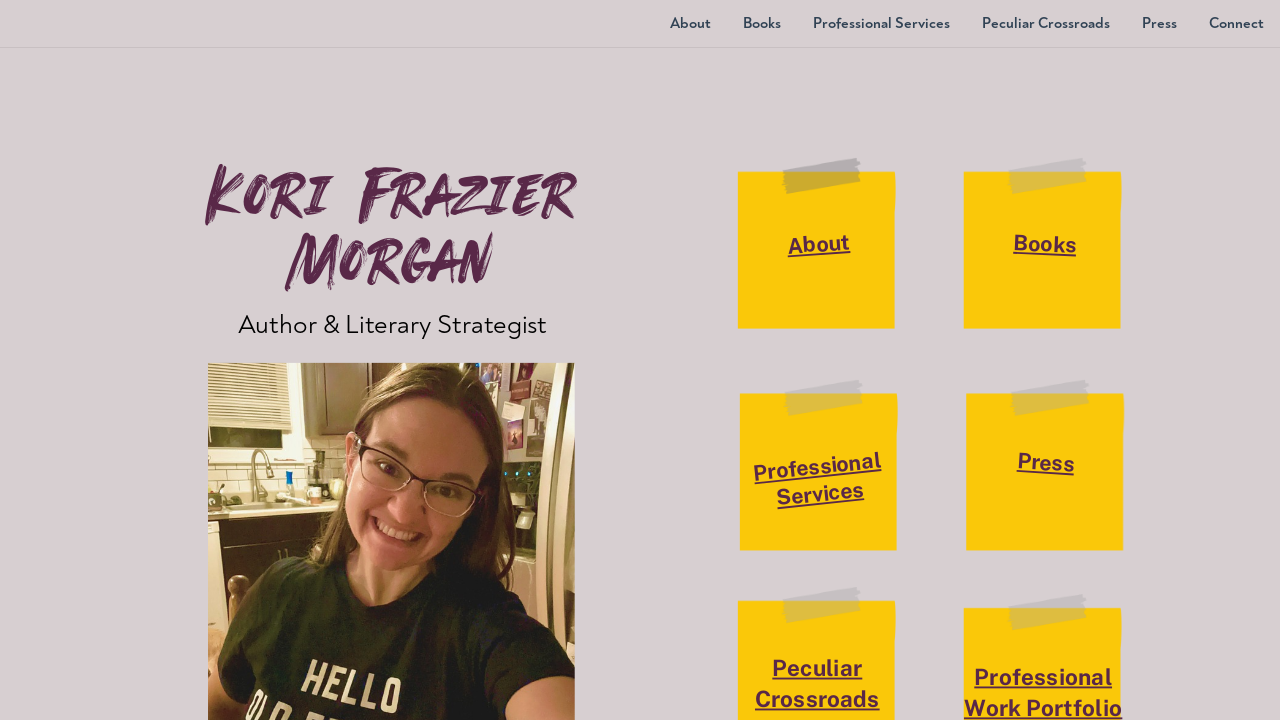

--- FILE ---
content_type: text/html
request_url: https://korifraziermorgan.com/
body_size: 13313
content:
<!DOCTYPE html><html dir="ltr" lang="en" class="theme light classic"><head><base href="/"><meta charset="utf-8"><title>Kori Frazier Morgan</title><meta name="app-name" content="export_website"/><meta name="viewport" content="width=device-width, initial-scale=1"><link href="_assets/a0684b0780c739e9.vendor.ltr.css" rel="stylesheet" integrity="sha512-JwMCpiHdk95MoUTatfaZJwstzeDnWfvWMJiwnSxZfPmgeCe4yvQDQ+ONMQjIy/Ht72r0TmlE+gvZnYRnpdLdVg==" crossorigin="anonymous"><link href="_assets/5c5d1f697318d154.ltr.css" rel="stylesheet" integrity="sha512-ZBPXl6L7KqOC1GJNF84s+B5lcIhSIL5H7ruV6E9kR993qtiK7Loo+Y2LmXJ57IEaod6yC/8CbEPBcmYgmcX8zA==" crossorigin="anonymous"><link href="_assets/static_font_4.ltr.css" rel="stylesheet"><link href="_assets/fb0e24e56e55fa0f.runtime.js" rel="preload" as="script" crossorigin="anonymous" integrity="sha512-9mRXIUj3k+63+m8Byya+zrhBv05kzSQq7ou95Y8+JM5RL+mv3RogXx2Q11G5y/1UoAmVT2yqoND9vXU1gvAj7A==" nonce="dd1e6ed6-e9ea-4cb2-8a8e-91da1dc0217a"><link href="_assets/cb43e4c21b5b6695.i3d79q.vendor.js" rel="preload" as="script" crossorigin="anonymous" integrity="sha512-WtSCRiJUMYxa1x4RParK+Jjovnk53OnXvsxqc+551N52i/tTk0rj3b/trD68Cz/dEaHonR7cJmRGa4quhb7nvg==" nonce="dd1e6ed6-e9ea-4cb2-8a8e-91da1dc0217a"><link href="_assets/76d4afe67582a8de.vendor.js" rel="preload" as="script" crossorigin="anonymous" integrity="sha512-1MK/4EmjBrs2uuhUHubTdccP1FePY6RLHHqhm19E0dIs8tqnt9mG/rsIm5ugo3WDoyQE0Wt6t9obkxvxkXu5jA==" nonce="dd1e6ed6-e9ea-4cb2-8a8e-91da1dc0217a"><link href="_assets/c89ca7d5130c19d7.strings.js" rel="preload" as="script" crossorigin="anonymous" integrity="sha512-Izya9bfSccHhbXiv1s+3ttpFHAJTkceGblCBRjVbuLhvaNKaOOHpuSeOReUum7MRJu1wTQ3f8bmMv9STGyc1ng==" nonce="dd1e6ed6-e9ea-4cb2-8a8e-91da1dc0217a"><link href="_assets/50ee8aee4562cf48.en.js" rel="preload" as="script" crossorigin="anonymous" integrity="sha512-OxQ4g8sKXjacoOsB7neBr8y2L+YrvbafNPQe8PnEGrMcqh5LbJTQEz/ikO4ax5I3ZpdOJOUqcARNSPlX7oBYVQ==" nonce="dd1e6ed6-e9ea-4cb2-8a8e-91da1dc0217a"><link href="_assets/43bb58a6e2f38471.js" rel="preload" as="script" crossorigin="anonymous" integrity="sha512-CkhhwQ659eETwFoerj53MEXq17bXMyrq/TU8n4FCDW5FovlNTMeHIARUz9F9G8yG+OkIYoF1LQa+YKGYw8ssnw==" nonce="dd1e6ed6-e9ea-4cb2-8a8e-91da1dc0217a"><meta name="referrer" content="strict-origin-when-cross-origin"><meta property="og:title" content="Kori Frazier Morgan"><meta property="og:type" content="website"><link rel="shortcut icon" href="_assets/images/ecbc6975fc03d9d0a1555dbc0979b4ef.png"><link rel="icon" href="_assets/images/b1334418be1cb3471c08717b35f223bd.png" sizes="192x192"><link rel="apple-touch-icon" href="_assets/images/c8f0e9b54522fca8460f9cb022155b79.png" sizes="180x180"><script nonce="dd1e6ed6-e9ea-4cb2-8a8e-91da1dc0217a">window['__canva_website_bootstrap__'] = JSON.parse('{"A":"DAGUsbp1vgU","B":"eyJhbGciOiJkaXIiLCJlbmMiOiJBMjU2R0NNIiwia2lkIjoia2lkLTE3NDAwODM2MjAyNzEifQ..Dltg6MRRpOKoeTI3.EBZV8cCfsHGIz7RLuchKqRJDN0foK0BBF6G890OL7sQGnsCXhZfnBmiUjkS6Q7q4lQESwZY5lA.Z1D9Sk4nQM5xnwyBclYsVw"}');</script><script nonce="dd1e6ed6-e9ea-4cb2-8a8e-91da1dc0217a">
      document.addEventListener('contextmenu', (e) => {
        const isMedia = ['img', 'image', 'video', 'svg', 'picture'].some(
          tagName => tagName.localeCompare(e.target.tagName, undefined, { sensitivity: 'base' }) === 0,
        );
        isMedia && e.preventDefault();
      });
    </script></head><body><script nonce="dd1e6ed6-e9ea-4cb2-8a8e-91da1dc0217a">document.documentElement.classList.replace('adaptive', window.matchMedia('(prefers-color-scheme: dark)').matches ? 'dark' : 'light');</script><div id="root"></div><script nonce="dd1e6ed6-e9ea-4cb2-8a8e-91da1dc0217a">(function() {window['__canva_public_path__'] = '_assets\/'; window['bootstrap'] = JSON.parse('{"base":{"A?":"B","L":false,"N":false,"E":"a2cb1676c53bd1ae91d934c7c3bf1b0789720321","K":1750175377,"F":{"A?":"B"},"G":"CLIENT_FULL","I":"A","O":{"A?":"B"},"M":"/_online","U":[],"V":[],"a":{"K":"export_website","H":{}},"d":{"A":"wss://www.canva.com/_stream","B":{"F":"export_website"}},"b":{"A?":"H","C":{"a":"DESKTOP_APP"},"D":{"a":"DESKTOP_APP","c":"en"},"E":{},"P":[],"Q":[],"R":false,"S":false}},"page":{"A":{"B":{"A?":"A","A":"TAEXfxtKgiU","B":1},"C":{"A":1366.0,"B":768.0,"C":"D"},"Q":[],"R":[],"P":"en","D":"Kori Frazier Morgan","E":"","F":[],"G":{},"Y":{},"a":[],"b":[],"V":[],"W":[],"A":[{"A?":"i","a":"PB3vpDH7q33Fr9MG","R":false,"S":false,"U":false,"Q":{},"W":[],"X":[],"H":[],"L":{},"C":{"A":1366.0,"B":1073.0,"C":"D"},"G":{"A":"EAEvfclX0iw","B":1,"C":1},"D":{"A":true,"C":"#d7cfd1","D":0.0,"F":false,"J":false,"G":false,"H":false},"r":[],"E":[{"A?":"H","A":105.95176033520875,"B":103.8383635622456,"D":627.7333514509435,"C":659.5008266413298,"E":0.0,"F":0.0,"BD":[],"BE":[],"BA":[],"BB":[],"Q":false,"S":false,"P":[],"5":{},"T":{},"W":{},"b":627.7333514509435,"a":659.5008266413298,"y":{},"c":[{"A?":"J","A":229.6205916441919,"B":118.02667572547173,"D":391.68,"C":429.8802349971379,"E":0.0,"F":0.0,"BD":[],"BE":[],"BA":[],"BB":[],"Q":false,"S":false,"P":[],"5":{},"T":{},"W":{},"a":{"A":0.0,"B":0.0,"D":64.0,"C":64.0},"b":[{"A":"M0 0H64V64H0z","B":{"A":true,"B":{"A":{"A":"MAGUsfm6TIg","B":1},"I":{"A":"MAGUsld-3dU","B":1},"B":{"A":-7.597512370149432,"B":4.644070168366668E-15,"D":63.99999999999999,"C":85.43689320388349,"E":0.0},"E":0.0,"C":{}},"D":0.0,"F":false,"J":false,"G":false,"H":false},"D":0.0}],"d":[],"c":{"A":{"A":0.0,"B":0.0,"D":64.0,"C":64.0},"B":64.0,"C":70.24186846358464,"D":"A","E":"A"},"e":{"A":false,"B":false},"f":[],"g":[]},{"A?":"K","A":2.8421709430404007E-14,"B":-5.6843418860808015E-14,"D":627.7333514509435,"C":172.7702002548828,"E":0.0,"F":0.0,"BD":[],"BE":[],"BA":[],"BB":[],"Q":false,"S":false,"2":{"A":"","B":false},"P":[],"5":{},"T":{},"W":{},"a":{"A":[{"A?":"A","A":"Kori Frazier Morgan\\n"}],"B":[{"A?":"A","A":{"color":{"B":"#592848"},"text-align":{"B":"center"},"font-family":{"B":"YAGayHVTVeM,0"},"font-size":{"B":"85.4824"},"leading":{"B":"840.0"}}},{"A?":"B","A":19},{"A?":"A","A":{"text-transform":{"B":"none"},"tracking":{"B":"0.0"}}},{"A?":"B","A":1},{"A?":"A","A":{"font-family":{},"color":{},"tracking":{},"text-align":{},"leading":{},"text-transform":{},"font-size":{}}}],"E":{}},"b":{"A":[13,7]},"d":"A","l":false,"g":false,"h":"A"},{"A?":"K","A":172.77020025488287,"B":128.73201921705856,"D":372.0225830078125,"C":33.358499501953126,"E":0.0,"F":0.0,"BD":[],"BE":[],"BA":[],"BB":[],"Q":false,"S":false,"2":{"A":"","B":false},"P":[],"5":{},"T":{},"W":{},"a":{"A":[{"A?":"A","A":"Author & Literary Strategist\\n"}],"B":[{"A?":"A","A":{"text-align":{"B":"center"},"font-size":{"B":"28.2162"},"font-family":{"B":"YAFdJhavXSg,0"}}},{"A?":"B","A":29},{"A?":"A","A":{"text-align":{},"font-size":{},"font-family":{}}}],"E":{}},"b":{"A":[29]},"d":"A","l":false,"g":false,"h":"A"}],"d":[]},{"A?":"H","A":117.21150162726144,"B":785.4684074171016,"D":416.7163351944989,"C":862.2567552081862,"E":0.0,"F":0.0,"BD":[],"BE":[],"BA":[],"BB":[],"Q":false,"S":false,"P":[],"5":{},"T":{},"W":{},"b":416.7163351944989,"a":862.2567552081862,"y":{},"c":[{"A?":"I","A":-1.4210854715202004E-14,"B":1.703896409001274,"D":170.1205250683976,"C":182.67975846270886,"E":0.0,"F":0.0,"BD":[],"BE":[],"BA":[],"BB":[],"Q":false,"S":false,"P":[],"5":{},"T":{},"W":{},"a":{"A":false,"B":{"A":{"A":"MAFa8Hmj9KE","B":1},"B":{"A":-1.4210854715202004E-14,"B":-1.4210854715202004E-14,"D":170.12052506839763,"C":182.6797584627089,"E":0.0},"E":0.0,"C":{"#fbc421":"#737373","#ffedaf":"#fac809"}},"D":0.0,"F":false,"J":false,"G":false,"H":false},"e":[]},{"A?":"I","A":679.5769967454773,"B":131.0174869680789,"D":170.1205250683976,"C":182.67975846270886,"E":0.0,"F":0.0,"BD":[],"BE":[],"BA":[],"BB":[],"Q":false,"S":false,"P":[],"5":{},"T":{},"W":{},"a":{"A":false,"B":{"A":{"A":"MAFa8Hmj9KE","B":1},"B":{"A":-1.4210854715202004E-14,"B":-1.4210854715202004E-14,"D":170.12052506839763,"C":182.6797584627089,"E":0.0},"E":0.0,"C":{"#fbc421":"#a6a6a6","#ffedaf":"#fac809"}},"D":0.0,"F":false,"J":false,"G":false,"H":false},"e":[]},{"A?":"I","A":236.70783535615936,"B":245.58610312766967,"D":170.1205250683976,"C":182.67975846270886,"E":0.0,"F":0.0,"BD":[],"BE":[],"BA":[],"BB":[],"Q":false,"S":false,"P":[],"5":{},"T":{},"W":{},"a":{"A":false,"B":{"A":{"A":"MAFa8Hmj9KE","B":1},"B":{"A":-1.4210854715202004E-14,"B":-1.4210854715202004E-14,"D":170.12052506839763,"C":182.6797584627089,"E":0.0},"E":0.0,"C":{"#fbc421":"#a6a6a6","#ffedaf":"#fac809"}},"D":0.0,"F":false,"J":false,"G":false,"H":false},"e":[]},{"A?":"I","A":-1.4210854715202004E-14,"B":242.7401883135555,"D":170.1205250683976,"C":182.67975846270886,"E":0.0,"F":0.0,"BD":[],"BE":[],"BA":[],"BB":[],"Q":false,"S":false,"P":[],"5":{},"T":{},"W":{},"a":{"A":false,"B":{"A":{"A":"MAFa8Hmj9KE","B":1},"B":{"A":-1.4210854715202004E-14,"B":-1.4210854715202004E-14,"D":170.12052506839763,"C":182.6797584627089,"E":0.0},"E":0.0,"C":{"#fbc421":"#a6a6a6","#ffedaf":"#fac809"}},"D":0.0,"F":false,"J":false,"G":false,"H":false},"e":[]},{"A?":"I","A":236.70783535615942,"B":3.866566844293331,"D":170.1205250683976,"C":182.67975846270886,"E":0.0,"F":0.0,"BD":[],"BE":[],"BA":[],"BB":[],"Q":false,"S":false,"P":[],"5":{},"T":{},"W":{},"a":{"A":false,"B":{"A":{"A":"MAFa8Hmj9KE","B":1},"B":{"A":-1.4210854715202004E-14,"B":-1.4210854715202004E-14,"D":170.12052506839763,"C":182.6797584627089,"E":0.0},"E":0.0,"C":{"#fbc421":"#a6a6a6","#ffedaf":"#fac809"}},"D":0.0,"F":false,"J":false,"G":false,"H":false},"e":[]},{"A?":"K","A":770.9038389760235,"B":131.5327486223369,"D":170.80038758708895,"C":26.710567250976563,"E":-2.583920339174668,"F":0.0,"BD":[],"BE":[],"BA":[],"BB":[],"Q":false,"S":false,"N":"title","P":[],"5":{},"T":{},"W":{},"a":{"A":[{"A?":"A","A":"Let’s Connect\\n"}],"B":[{"A?":"A","A":{"leading":{"B":"1300.0"},"font-weight":{"B":"bold"},"text-align":{"B":"center"},"color":{"B":"#592848"},"font-family":{"B":"YAFdJj8NdaU,0"},"decoration":{"B":"underline"},"font-size":{"B":"22.8249"},"link":{"B":"#page-5"}}},{"A?":"B","A":14},{"A?":"A","A":{"leading":{},"font-weight":{},"text-align":{},"color":{},"font-family":{},"decoration":{},"font-size":{},"link":{}}}],"E":{}},"b":{"A":[14]},"d":"B","l":false,"g":false,"h":"A"},{"A?":"K","A":311.1980799118179,"B":245.24617186832376,"D":170.80038758708895,"C":26.710567250976563,"E":3.5979026286405063,"F":0.0,"BD":[],"BE":[],"BA":[],"BB":[],"Q":false,"S":false,"N":"title","P":[],"5":{},"T":{},"W":{},"a":{"A":[{"A?":"A","A":"Press\\n"}],"B":[{"A?":"A","A":{"leading":{"B":"1300.0"},"font-weight":{"B":"bold"},"text-align":{"B":"center"},"color":{"B":"#592848"},"font-family":{"B":"YAFdJj8NdaU,0"},"decoration":{"B":"underline"},"font-size":{"B":"22.8249"},"link":{"B":"#page-4"}}},{"A?":"B","A":6},{"A?":"A","A":{"leading":{},"font-weight":{},"text-align":{},"color":{},"font-family":{},"decoration":{},"font-size":{},"link":{}}}],"E":{}},"b":{"A":[6]},"d":"B","l":false,"g":false,"h":"A"},{"A?":"K","A":77.90976428254712,"B":244.39315472237473,"D":170.80038758708895,"C":26.710567250976563,"E":2.5142835978859894,"F":0.0,"BD":[],"BE":[],"BA":[],"BB":[],"Q":false,"S":false,"N":"title","P":[],"5":{},"T":{},"W":{},"a":{"A":[{"A?":"A","A":"Books\\n"}],"B":[{"A?":"A","A":{"leading":{"B":"1300.0"},"font-weight":{"B":"bold"},"text-align":{"B":"center"},"color":{"B":"#592848"},"font-family":{"B":"YAFdJj8NdaU,0"},"decoration":{"B":"underline"},"font-size":{"B":"22.8249"},"link":{"B":"#page-1"}}},{"A?":"B","A":6},{"A?":"A","A":{"leading":{},"font-weight":{},"text-align":{},"color":{},"font-family":{},"decoration":{},"font-size":{},"link":{}}}],"E":{}},"b":{"A":[6]},"d":"B","l":false,"g":false,"h":"A"},{"A?":"K","A":315.38971453747666,"B":2.445300367301627,"D":170.80038758708895,"C":55.70362450195312,"E":-6.0055696382682875,"F":0.0,"BD":[],"BE":[],"BA":[],"BB":[],"Q":false,"S":false,"N":"title","P":[],"5":{},"T":{},"W":{},"a":{"A":[{"A?":"A","A":"Professional Services\\n"}],"B":[{"A?":"A","A":{"leading":{"B":"1300.0"},"font-weight":{"B":"bold"},"text-align":{"B":"center"},"color":{"B":"#592848"},"font-family":{"B":"YAFdJj8NdaU,0"},"decoration":{"B":"underline"},"font-size":{"B":"22.8249"},"link":{"B":"#page-2"}}},{"A?":"B","A":22},{"A?":"A","A":{"leading":{},"font-weight":{},"text-align":{},"color":{},"font-family":{},"decoration":{},"font-size":{},"link":{}}}],"E":{}},"b":{"A":[13,9]},"d":"B","l":false,"g":false,"h":"A"},{"A?":"K","A":77.98459560586613,"B":2.445300367301627,"D":170.80038758708895,"C":26.710567250976563,"E":-4.021453418648848,"F":0.0,"BD":[],"BE":[],"BA":[],"BB":[],"Q":false,"S":false,"N":"title","P":[],"5":{},"T":{},"W":{},"a":{"A":[{"A?":"A","A":"About\\n"}],"B":[{"A?":"A","A":{"leading":{"B":"1300.0"},"font-weight":{"B":"bold"},"text-align":{"B":"center"},"color":{"B":"#592848"},"font-family":{"B":"YAFdJj8NdaU,0"},"decoration":{"B":"underline"},"font-size":{"B":"22.8249"},"link":{"B":"#page-0"}}},{"A?":"B","A":6},{"A?":"A","A":{"leading":{},"font-weight":{},"text-align":{},"color":{},"font-family":{},"decoration":{},"font-size":{},"link":{}}}],"E":{}},"b":{"A":[6]},"d":"B","l":false,"g":false,"h":"A"},{"A?":"I","A":457.8972382827685,"B":1.7038964090011604,"D":170.1205250683976,"C":182.67975846270886,"E":0.0,"F":0.0,"BD":[],"BE":[],"BA":[],"BB":[],"Q":false,"S":false,"P":[],"5":{},"T":{},"W":{},"a":{"A":false,"B":{"A":{"A":"MAFa8Hmj9KE","B":1},"B":{"A":-1.4210854715202004E-14,"B":-1.4210854715202004E-14,"D":170.12052506839763,"C":182.6797584627089,"E":0.0},"E":0.0,"C":{"#fbc421":"#a6a6a6","#ffedaf":"#fac809"}},"D":0.0,"F":false,"J":false,"G":false,"H":false},"e":[]},{"A?":"K","A":530.102687174785,"B":1.7038964090010467,"D":170.1205250683976,"C":61.18958587646485,"E":0.0,"F":0.0,"BD":[],"BE":[],"BA":[],"BB":[],"Q":false,"S":false,"2":{"A":"","B":false},"P":[],"5":{},"T":{},"W":{},"a":{"A":[{"A?":"A","A":"Peculiar Crossroads\\n"}],"B":[{"A?":"A","A":{"font-family":{"B":"YAFdJj8NdaU,0"},"font-weight":{"B":"bold"},"color":{"B":"#592848"},"link":{"B":"#page-3"},"decoration":{"B":"underline"},"text-align":{"B":"center"},"font-size":{"B":"24.0"}}},{"A?":"B","A":20},{"A?":"A","A":{"font-family":{},"font-weight":{},"color":{},"link":{},"decoration":{},"text-align":{},"font-size":{}}}],"E":{}},"b":{"A":[9,11]},"d":"A","l":false,"g":false,"h":"A"},{"A?":"I","A":465.5613268865683,"B":242.7401883135555,"D":170.1205250683976,"C":182.67975846270886,"E":0.0,"F":0.0,"BD":[],"BE":[],"BA":[],"BB":[],"Q":false,"S":false,"P":[],"5":{},"T":{},"W":{},"a":{"A":false,"B":{"A":{"A":"MAFa8Hmj9KE","B":1},"B":{"A":-1.4210854715202004E-14,"B":-1.4210854715202004E-14,"D":170.12052506839763,"C":182.6797584627089,"E":0.0},"E":0.0,"C":{"#fbc421":"#a6a6a6","#ffedaf":"#fac809"}},"D":0.0,"F":false,"J":false,"G":false,"H":false},"e":[]},{"A?":"K","A":539.5613268865682,"B":242.7401883135555,"D":170.1205250683976,"C":61.20695037841797,"E":0.0,"F":0.0,"BD":[],"BE":[],"BA":[],"BB":[],"Q":false,"S":false,"2":{"A":"","B":false},"P":[],"5":{},"T":{},"W":{},"a":{"A":[{"A?":"A","A":"Professional Work Portfolio\\n"}],"B":[{"A?":"A","A":{"font-family":{"B":"YAFdJj8NdaU,0"},"font-weight":{"B":"bold"},"color":{"B":"#592848"},"link":{"B":"https://korifraziermorgan.com/portfolio"},"decoration":{"B":"underline"},"text-align":{"B":"center"},"font-size":{"B":"24.0"}}},{"A?":"B","A":28},{"A?":"A","A":{"font-family":{},"font-weight":{},"color":{},"link":{},"decoration":{},"text-align":{},"font-size":{}}}],"E":{}},"b":{"A":[13,15]},"d":"A","l":false,"g":false,"h":"A"}],"d":[]}],"I":[]},{"A?":"i","a":"PBqt9kpRqP2prRrc","B":"About","R":false,"S":false,"U":false,"P":"0","Q":{},"W":[],"X":[],"H":[],"L":{},"C":{"A":1366.0,"B":1289.0,"C":"D"},"D":{"C":"#d7cfd1","D":0.0,"F":false,"J":false,"G":false,"H":false},"r":[],"E":[{"A?":"I","A":204.14469318104068,"B":507.3099670048748,"D":396.02391107621776,"C":532.7675933760777,"E":0.0,"F":0.0,"BD":[],"BE":[],"BA":[],"BB":[],"Q":false,"S":false,"P":[],"5":{},"T":{},"W":{},"a":{"B":{"A":{"A":"MAGEeHpNFho","B":1},"B":{"A":0.0,"B":2.8421709430404007E-14,"D":396.02391107621776,"C":532.7675933760777,"E":0.0},"E":0.0,"C":{}},"D":0.0,"F":false,"J":false,"G":false,"H":false},"e":[]},{"A?":"K","A":59.57786604479378,"B":599.9886621856963,"D":210.66652071457474,"C":113.12081625488281,"E":0.0,"F":0.0,"BD":[],"BE":[],"BA":[],"BB":[],"Q":false,"S":false,"2":{"A":"","B":false},"P":[],"5":{},"T":{},"W":{},"a":{"A":[{"A?":"A","A":"About\\n"}],"B":[{"A?":"A","A":{"color":{"B":"#592848"},"font-family":{"B":"YAGayHVTVeM,0"},"font-size":{"B":"94.3786"},"text-align":{"B":"center"}}},{"A?":"B","A":6},{"A?":"A","A":{"color":{},"font-family":{},"font-size":{},"text-align":{}}}],"E":{}},"b":{"A":[6]},"d":"A","l":false,"g":false,"h":"A"},{"A?":"K","A":788.5281741632921,"B":423.40979303912786,"D":563.8242590077118,"C":382.16114151367185,"E":0.0,"F":0.0,"BD":[],"BE":[],"BA":[],"BB":[],"Q":false,"S":false,"2":{"A":"","B":false},"P":[],"5":{},"T":{},"W":{},"a":{"A":[{"A?":"A","A":"Kori Frazier Morgan is an author, disciple, and creative entrepreneur. A graduate of Ohio Northern University and West Virginia University\'s Master of Fine Arts program in creative writing, she has been featured in publications such as Shenandoah, SN Review, Blanket Sea, Agape Review, Switchback, Rubbertop Review, Cantos, and Clayjar Review. She is the author of The Goodbye-Love Generation: A Novel in Stories, which centers on the members of a Kent, Ohio rock band during the Kent State shootings in May 1970.\\n\\nHer essay collection, Why I Dyed My Hair Purple & Other Unorthodox Stories, explores the integral role of the arts in her Christian testimony and is forthcoming from Calla Press Publishing. \\n\\nKori is the founder and Chief Literary Strategist of Inkling Creative Strategies, an author services company that helps writers reach their full creative potential so they can impact and inspire readers. \\n"}],"B":[{"A?":"A","A":{"text-transform":{"B":"none"},"tracking":{"B":"0.0"},"leading":{"B":"1300.0"},"spacing":{"B":"0.0"},"font-size":{"B":"18.6666"},"font-family":{"B":"YAFdJhavXSg,0"}}},{"A?":"B","A":236},{"A?":"A","A":{"font-style":{"B":"italic"}}},{"A?":"B","A":87},{"A?":"A","A":{"font-style":{}}},{"A?":"B","A":5},{"A?":"A","A":{"font-style":{"B":"italic"}}},{"A?":"B","A":14},{"A?":"A","A":{"font-style":{}}},{"A?":"B","A":23},{"A?":"A","A":{"font-style":{"B":"italic"}}},{"A?":"B","A":48},{"A?":"A","A":{"font-style":{}}},{"A?":"B","A":124},{"A?":"A","A":{"font-style":{"B":"italic"}}},{"A?":"B","A":52},{"A?":"A","A":{"font-style":{}}},{"A?":"B","A":323},{"A?":"A","A":{"text-transform":{},"tracking":{},"leading":{},"spacing":{},"font-size":{},"font-family":{}}}],"E":{}},"b":{"A":[73,68,71,66,66,70,66,34,1,67,75,49,1,70,75,60]},"d":"A","l":false,"g":false,"h":"A"}],"I":[]},{"A?":"i","a":"PBcQLm0RrSMvF1mT","B":"Books","R":false,"S":false,"U":false,"P":"1","Q":{},"W":[],"X":[],"H":[],"L":{},"C":{"A":1366.0,"B":1508.0,"C":"D"},"D":{"C":"#d7cfd1","D":0.0,"F":false,"J":false,"G":false,"H":false},"r":[],"E":[{"A?":"H","A":212.2306153868069,"B":532.4484622037098,"D":301.10307559258047,"C":532.5556427590377,"E":0.0,"F":0.0,"BD":[],"BE":[],"BA":[],"BB":[],"Q":false,"S":false,"P":[],"5":{},"T":{},"W":{},"b":301.10307559258047,"a":532.5556427590377,"y":{},"c":[{"A?":"I","A":-5.6843418860808015E-14,"B":-5.6843418860808015E-14,"D":301.10307559258047,"C":456.42321413354955,"E":0.0,"F":0.0,"BD":[],"BE":[],"BA":[],"BB":[],"Q":false,"S":false,"P":[],"5":{},"T":{},"W":{},"a":{"B":{"A":{"A":"MAD5qMUA1xM","B":1},"I":{"A":"MAGoFVaTjmM","B":1},"B":{"A":-2.8421709430404007E-14,"B":0.0,"D":301.10307559258047,"C":456.4232141335496,"E":0.0},"E":0.0,"C":{}},"D":0.0,"F":false,"J":false,"G":false,"H":false},"e":[]},{"A?":"K","A":456.42321413354944,"B":14.340270996093636,"D":276.2153015136719,"C":76.13242862548829,"E":0.0,"F":0.0,"BD":[],"BE":[],"BA":[],"BB":[],"Q":false,"S":false,"2":{"A":"","B":false},"P":[],"5":{},"T":{},"W":{},"a":{"A":[{"A?":"A","A":"Bezalel Media, 2020\\nBuy Now\\n"}],"B":[{"A?":"A","A":{"color":{"B":"#592848"},"font-family":{"B":"YAFdJhavXSg,0"},"font-size":{"B":"29.3205"},"text-align":{"B":"center"}}},{"A?":"B","A":20},{"A?":"A","A":{"decoration":{"B":"underline"},"link":{"B":"https://www.amazon.com/Goodbye-Love-Generation-Novel-Stories/dp/B087HC34ZD/"}}},{"A?":"B","A":8},{"A?":"A","A":{"decoration":{},"color":{},"text-align":{},"link":{},"font-size":{},"font-family":{}}}],"E":{}},"b":{"A":[20,8]},"d":"A","l":false,"g":false}],"d":[]},{"A?":"K","A":76.67753800746726,"B":575.1699524046967,"D":215.66009519060668,"C":113.12081625488281,"E":0.0,"F":0.0,"BD":[],"BE":[],"BA":[],"BB":[],"Q":false,"S":false,"2":{"A":"","B":false},"P":[],"5":{},"T":{},"W":{},"a":{"A":[{"A?":"A","A":"Books\\n"}],"B":[{"A?":"A","A":{"color":{"B":"#592848"},"font-family":{"B":"YAGayHVTVeM,0"},"font-size":{"B":"94.3786"},"text-align":{"B":"center"}}},{"A?":"B","A":6},{"A?":"A","A":{"color":{},"font-family":{},"font-size":{},"text-align":{}}}],"E":{}},"b":{"A":[6]},"d":"A","l":false,"g":false,"h":"A"},{"A?":"H","A":828.4483513746447,"B":532.4484622037097,"D":304.8958435058594,"C":607.0823986565197,"E":0.0,"F":0.0,"BD":[],"BE":[],"BA":[],"BB":[],"Q":false,"S":false,"P":[],"5":{},"T":{},"W":{},"b":304.8958435058594,"a":607.0823986565197,"y":{},"c":[{"A?":"I","A":5.6843418860808015E-14,"B":3.792767913278851,"D":301.10307559258047,"C":451.3085178996838,"E":0.0,"F":0.0,"BD":[],"BE":[],"BA":[],"BB":[],"Q":false,"S":false,"P":[],"5":{},"T":{},"W":{},"a":{"B":{"A":{"A":"MAGatSBo-_Y","B":1},"I":{"A":"MAGoFeVOvdE","B":1},"B":{"A":0.0,"B":0.0,"D":301.10307559258047,"C":451.3085178996838,"E":0.0},"E":0.0,"C":{}},"D":0.0,"F":false,"J":false,"G":false,"H":false},"e":[]},{"A?":"K","A":473.3085178996836,"B":0.0,"D":304.8958435058594,"C":133.77388075683595,"E":0.0,"F":0.0,"BD":[],"BE":[],"BA":[],"BB":[],"Q":false,"S":false,"2":{"A":"","B":false},"P":[],"5":{},"T":{},"W":{},"a":{"A":[{"A?":"A","A":"Calla Press Publishing\\nJanuary 21, 2025\\nCalla Press Publishing\\nAmazon\\n"}],"B":[{"A?":"A","A":{"color":{"B":"#592848"},"text-align":{"B":"center"},"font-family":{"B":"YAFdJhavXSg,0"},"font-size":{"B":"29.333"},"leading":{"B":"1140.0"}}},{"A?":"B","A":39},{"A?":"A","A":{"font-weight":{"B":"bold"}}},{"A?":"B","A":1},{"A?":"A","A":{"font-weight":{},"decoration":{"B":"underline"},"link":{"B":"https://www.callapresspublishing.com/shoppe/p/pre-order-why-i-dyed-my-hair-purple-and-other-unorthodox-stories"}}},{"A?":"B","A":23},{"A?":"A","A":{"link":{"B":"https://www.amazon.com/Dyed-Purple-Other-Unorthodox-Stories/dp/B0DR9ZYMYG/"}}},{"A?":"B","A":7},{"A?":"A","A":{"font-family":{},"color":{},"link":{},"decoration":{},"text-align":{},"leading":{},"font-size":{}}}],"E":{}},"b":{"A":[23,17,23,7]},"d":"A","l":false,"g":false,"h":"A"}],"d":[]}],"I":[]},{"A?":"i","a":"PBDbxW5FRmrQgfdF","B":"Professional Services","R":false,"S":false,"U":false,"P":"2","Q":{},"W":[],"X":[],"H":[],"L":{},"C":{"A":1366.0,"B":613.0,"C":"D"},"D":{"C":"#d7cfd1","D":0.0,"F":false,"J":false,"G":false,"H":false},"r":[],"E":[{"A?":"H","A":34.36515735903231,"B":130.67042921998666,"D":1104.6591415600274,"C":586.2374541617617,"E":0.0,"F":0.0,"BD":[],"BE":[],"BA":[],"BB":[],"Q":false,"S":false,"P":[],"5":{},"T":{},"W":{},"b":1104.6591415600274,"a":586.2374541617617,"y":{},"c":[{"A?":"I","A":195.2374386357731,"B":1.1368683772161603E-13,"D":391.0000155259885,"C":391.0000155259885,"E":0.0,"F":0.0,"BD":[],"BE":[],"BA":[],"BB":[],"Q":false,"S":false,"P":[],"5":{},"T":{},"W":{},"a":{"B":{"A":{"A":"MAF1kWmCJJE","B":1},"B":{"A":0.0,"B":0.0,"D":391.0000155259885,"C":391.0000155259885,"E":0.0},"E":0.0,"C":{}},"D":0.0,"F":false,"J":false,"G":false,"H":false},"e":[]},{"A?":"K","A":5.6843418860808015E-14,"B":195.50000776299436,"D":752.5866083262118,"C":180.34753550585938,"E":0.0,"F":0.0,"BD":[],"BE":[],"BA":[],"BB":[],"Q":false,"S":false,"2":{"A":"","B":false},"P":[],"5":{},"T":{},"W":{},"a":{"A":[{"A?":"A","A":"Professional Services\\n"}],"B":[{"A?":"A","A":{"color":{"B":"#592848"},"text-align":{"B":"center"},"font-family":{"B":"YAGayHVTVeM,0"},"font-size":{"B":"94.3786"},"leading":{"B":"730.0"}}},{"A?":"B","A":22},{"A?":"A","A":{"color":{},"text-align":{},"font-family":{},"font-size":{},"leading":{}}}],"E":{}},"b":{"A":[13,9]},"d":"A","l":false,"g":false,"h":"A"},{"A?":"K","A":230.8839236122516,"B":422.1271957893199,"D":682.5319457707074,"C":334.2440875097656,"E":0.0,"F":0.0,"BD":[],"BE":[],"BA":[],"BB":[],"Q":false,"S":false,"2":{"A":"","B":false},"P":[],"5":{},"T":{},"W":{},"a":{"A":[{"A?":"A","A":"Inkling Creative Strategies provides a variety of services for authors at all stages in the writing journey, Clients can receive coaching and mentorship, critiques of works-in-process, editing for completed manuscripts, and book design (typesetting and interior design).\\n\\nAs a former college English instructor with expertise in copywriting, desktop publishing, and content creation, Kori is uniquely gifted to help writers reach their full creative potential so they can impact and inspire readers, no matter what that looks like for each of them.\\n\\nClick here to learn more about Inkling, Kori’s services, and past projects and get a free writing workbook.\\n\\n"}],"B":[{"A?":"A","A":{"font-size":{"B":"18.6668"},"font-family":{"B":"YAFdJhavXSg,0"}}},{"A?":"B","A":550},{"A?":"A","A":{"decoration":{"B":"underline"},"link":{"B":"https://www.inklingcreative.work"}}},{"A?":"B","A":10},{"A?":"A","A":{"decoration":{},"link":{}}},{"A?":"B","A":99},{"A?":"A","A":{"font-size":{},"font-family":{}}}],"E":{}},"b":{"A":[92,84,86,9,1,78,91,90,18,1,90,18,1]},"d":"A","l":false,"g":false,"h":"A"}],"d":[]}],"I":[]},{"A?":"i","a":"PBXfnJXRFw69XpDN","B":"Peculiar Crossroads","R":false,"S":false,"U":false,"P":"3","Q":{},"W":[],"X":[],"H":[],"L":{},"C":{"A":1366.0,"B":1068.0,"C":"D"},"D":{"C":"#d7cfd1","D":0.0,"F":false,"J":false,"G":false,"H":false},"r":[],"E":[{"A?":"O","A":202.29690841954346,"B":241.40000000000015,"D":883.1999999999999,"C":471.03999999999996,"E":0.0,"F":0.0,"BD":[],"BE":[],"BA":[],"BB":[],"Q":false,"S":false,"P":[],"5":{},"T":{},"W":{},"a":"https://korimorgan.substack.com","b":600.0,"c":320.0},{"A?":"K","A":62.16516512202662,"B":329.5538024902344,"D":706.8923950195312,"C":113.12081625488281,"E":0.0,"F":0.0,"BD":[],"BE":[],"BA":[],"BB":[],"Q":false,"S":false,"2":{"A":"","B":false},"P":[],"5":{},"T":{},"W":{},"a":{"A":[{"A?":"A","A":"Peculiar Crossroads\\n"}],"B":[{"A?":"A","A":{"color":{"B":"#592848"},"font-family":{"B":"YAGayHVTVeM,0"},"font-size":{"B":"94.3786"},"text-align":{"B":"center"}}},{"A?":"B","A":20},{"A?":"A","A":{"color":{},"font-family":{},"font-size":{},"text-align":{}}}],"E":{}},"b":{"A":[20]},"d":"A","l":false,"g":false,"h":"B"},{"A?":"K","A":736.5889559418239,"B":106.79999999999995,"D":1174.4062792289865,"C":178.25449400390625,"E":0.0,"F":0.0,"BD":[],"BE":[],"BA":[],"BB":[],"Q":false,"S":false,"2":{"A":"","B":false},"P":[],"5":{},"T":{},"W":{},"a":{"A":[{"A?":"A","A":"Kori’s Substack channel, Peculiar Crossroads, explores the intersections between faith, theology, and art. It is inspired by a quote from Flannery O’Connor: “The writer operates at a peculiar crossroads where time and place and eternity somehow meet. His problem is to find that location.” \\n\\nIn this hybrid blog and podcast, Kori shares reflections on how the arts have shaped her Christian faith and illuminated biblical truth in profound ways. In its many forms, art is a powerful lens through which we can better understand ourselves, God, and how we operate within the world He made.\\n\\nSubscribe to Peculiar Crossroads in the above link or click here to learn more.  \\n"}],"B":[{"A?":"A","A":{"font-size":{"B":"18.6668"},"font-family":{"B":"YAFdJhavXSg,0"},"color":{"B":"#000000"}}},{"A?":"B","A":643},{"A?":"A","A":{"decoration":{"B":"underline"},"link":{"B":"https://korimorgan.substack.com"}}},{"A?":"B","A":27},{"A?":"A","A":{"decoration":{},"link":{}}},{"A?":"B","A":1},{"A?":"A","A":{"font-size":{},"font-family":{},"color":{}}}],"E":{}},"b":{"A":[147,144,1,154,142,1,82]},"d":"A","l":false,"g":false,"h":"A"}],"I":[]},{"A?":"i","a":"PB5QLjXH9gSVFFSC","B":"Press","R":false,"S":false,"U":false,"P":"4","Q":{},"W":[],"X":[],"H":[],"L":{},"C":{"A":1366.0,"B":638.0,"C":"D"},"D":{"C":"#d7cfd1","D":0.0,"F":false,"J":false,"G":false,"H":false},"r":[],"E":[{"A?":"K","A":62.16516512202662,"B":581.3984298706055,"D":203.20314025878906,"C":113.12081625488281,"E":0.0,"F":0.0,"BD":[],"BE":[],"BA":[],"BB":[],"Q":false,"S":false,"2":{"A":"","B":false},"P":[],"5":{},"T":{},"W":{},"a":{"A":[{"A?":"A","A":"Press\\n"}],"B":[{"A?":"A","A":{"color":{"B":"#592848"},"font-family":{"B":"YAGayHVTVeM,0"},"font-size":{"B":"94.3786"},"text-align":{"B":"center"}}},{"A?":"B","A":6},{"A?":"A","A":{"color":{},"font-family":{},"font-size":{},"text-align":{}}}],"E":{}},"b":{"A":[6]},"d":"A","l":false,"g":false,"h":"B"},{"A?":"K","A":333.9984593841222,"B":105.15327407973245,"D":1178.555746140652,"C":24.003453281860352,"E":0.0,"F":0.0,"BD":[],"BE":[],"BA":[],"BB":[],"Q":false,"S":false,"P":[],"5":{},"T":{},"W":{},"a":{"A":[{"A?":"A","A":"The Write Place: Local Author, Strategist, Takes Chances, Helps Others to Do the Same (Medina Weekly News, October 2022)\\n"}],"B":[{"A?":"A","A":{"font-family":{"B":"YAFdJhavXSg,0"},"link":{"B":"https://online.fliphtml5.com/zjng/cycd/"},"decoration":{"B":"underline"},"font-size":{"B":"20.0001"}}},{"A?":"B","A":87},{"A?":"A","A":{"font-style":{"B":"italic"}}},{"A?":"B","A":18},{"A?":"A","A":{"font-style":{}}},{"A?":"B","A":15},{"A?":"A","A":{"color":{"B":"#000000"}}},{"A?":"B","A":1},{"A?":"A","A":{"decoration":{},"color":{},"link":{},"font-size":{},"font-family":{}}}],"E":{}},"b":{"A":[121]},"d":"A","l":false,"h":"A"},{"A?":"K","A":381.9932323223546,"B":105.1532740797324,"D":596.1198120117188,"C":24.003453281860352,"E":0.0,"F":0.0,"BD":[],"BE":[],"BA":[],"BB":[],"Q":false,"S":false,"P":[],"5":{},"T":{},"W":{},"a":{"A":[{"A?":"A","A":"The Artist\'s Corner: Visionary Editor Kori Frazier Morgan (August 2022)\\n"}],"B":[{"A?":"A","A":{"font-family":{"B":"YAFdJhavXSg,0"},"link":{"B":"https://hlgibsonauthor.com/2022/08/29/kori-frazier-morgan/"},"decoration":{"B":"underline"},"font-size":{"B":"20.0001"}}},{"A?":"B","A":71},{"A?":"A","A":{"color":{"B":"#000000"}}},{"A?":"B","A":1},{"A?":"A","A":{"decoration":{},"color":{},"link":{},"font-size":{},"font-family":{}}}],"E":{}},"b":{"A":[72]},"d":"A","l":false,"h":"B"},{"A?":"K","A":435.4881058678271,"B":105.15327407973245,"D":830.607666015625,"C":24.003453281860352,"E":0.0,"F":0.0,"BD":[],"BE":[],"BA":[],"BB":[],"Q":false,"S":false,"P":[],"5":{},"T":{},"W":{},"a":{"A":[{"A?":"A","A":"\\"Hello To Goodbye-Love: Interview with Kori Frazier Morgan (Blue Mountain Review, August 2020)\\n"}],"B":[{"A?":"A","A":{"font-family":{"B":"YAFdJhavXSg,0"},"link":{"B":"https://issuu.com/collectivemedia/docs/bmr_v19_full"},"decoration":{"B":"underline"},"font-size":{"B":"20.0001"}}},{"A?":"B","A":60},{"A?":"A","A":{"font-style":{"B":"italic"}}},{"A?":"B","A":34},{"A?":"A","A":{"font-style":{},"color":{"B":"#000000"}}},{"A?":"B","A":1},{"A?":"A","A":{"decoration":{},"color":{},"link":{},"font-size":{},"font-family":{}}}],"E":{}},"b":{"A":[95]},"d":"A","l":false,"h":"B"},{"A?":"K","A":483.4828788060595,"B":105.15327407973245,"D":830.8073120117188,"C":24.003453281860352,"E":0.0,"F":0.0,"BD":[],"BE":[],"BA":[],"BB":[],"Q":false,"S":false,"P":[],"5":{},"T":{},"W":{},"a":{"A":[{"A?":"A","A":"The Story Mint: A Reader Avatar: Review of The Ultimate Writing Project Workbook (January 2021)\\n"}],"B":[{"A?":"A","A":{"font-family":{"B":"YAFdJhavXSg,0"},"link":{"B":"https://www.thestorymint.com/blog/suraya-dewing/reader-avatar"},"decoration":{"B":"underline"},"font-size":{"B":"20.0001"}}},{"A?":"B","A":95},{"A?":"A","A":{"color":{"B":"#000000"}}},{"A?":"B","A":1},{"A?":"A","A":{"decoration":{},"color":{},"link":{},"font-size":{},"font-family":{}}}],"E":{}},"b":{"A":[96]},"d":"A","l":false,"h":"B"},{"A?":"K","A":537.477651744292,"B":115.2921672071738,"D":224.3229217529297,"C":22.99654862548828,"E":0.0,"F":0.0,"BD":[],"BE":[],"BA":[],"BB":[],"Q":false,"S":false,"2":{"A":"","B":false},"P":[],"5":{},"T":{},"W":{},"a":{"A":[{"A?":"A","A":"Downloadable Press Sheet\\n"}],"B":[{"A?":"A","A":{"decoration":{"B":"underline"},"text-align":{"B":"center"},"link":{"B":"https://drive.google.com/file/d/1b5Jv6ihn_2PwlGgzvzqOOzNO3mVz6Ssi/view?usp=sharing"},"font-size":{"B":"19.9999"},"font-family":{"B":"YAFdJhavXSg,0"}}},{"A?":"B","A":24},{"A?":"A","A":{"color":{"B":"#000000"}}},{"A?":"B","A":1},{"A?":"A","A":{"decoration":{},"color":{},"text-align":{},"link":{},"font-size":{},"font-family":{}}}],"E":{}},"b":{"A":[25]},"d":"A","l":false,"g":false,"h":"B"},{"A?":"K","A":241.6317206453155,"B":102.42324020522074,"D":1178.555746140652,"C":24.003453281860352,"E":0.0,"F":0.0,"BD":[],"BE":[],"BA":[],"BB":[],"Q":false,"S":false,"P":[],"5":{},"T":{},"W":{},"a":{"A":[{"A?":"A","A":"The Purposeful Pen Podcast: Writing Sensitively About Painful Topics (January 2025)\\n"}],"B":[{"A?":"A","A":{"font-family":{"B":"YAFdJhavXSg,0"},"link":{"B":"https://amylynnsimon.substack.com/p/episode-83-writing-sensitively-about?fbclid=IwY2xjawIYZEBleHRuA2FlbQIxMAABHTdKyUbO0jXCJx91iu_dOqZ-IDdlwsK_f1Ex5Jvprxj4v7Vw_Z3th-vfWQ_aem_IvBTa9jwyaD4LrQvUBDMlA"},"decoration":{"B":"underline"},"font-size":{"B":"20.0001"}}},{"A?":"B","A":83},{"A?":"A","A":{"color":{"B":"#000000"}}},{"A?":"B","A":1},{"A?":"A","A":{"decoration":{},"color":{},"link":{},"font-size":{},"font-family":{}}}],"E":{}},"b":{"A":[84]},"d":"A","l":false,"g":false,"h":"A"},{"A?":"K","A":187.6369477070831,"B":102.42324020522074,"D":1178.555746140652,"C":24.003453281860352,"E":0.0,"F":0.0,"BD":[],"BE":[],"BA":[],"BB":[],"Q":false,"S":false,"P":[],"5":{},"T":{},"W":{},"a":{"A":[{"A?":"A","A":"The Habit Podcast: Kori Morgan Dyed Her Hair Purple. (January 2025)\\n"}],"B":[{"A?":"A","A":{"font-family":{"B":"YAFdJhavXSg,0"},"link":{"B":"https://omny.fm/shows/the-habit-podcast/kori-morgan-dyed-her-hair-purple?fbclid=IwY2xjawIYZLRleHRuA2FlbQIxMQABHTg5aIrs34Mvz8_BDBa1b0ADetV7KK2QX9q5S0akdVRLQAWEJmXJKhLdIA_aem_MCSwMAKp1QSvsR82vlojEQ"},"decoration":{"B":"underline"},"font-size":{"B":"20.0001"}}},{"A?":"B","A":67},{"A?":"A","A":{"color":{"B":"#000000"}}},{"A?":"B","A":1},{"A?":"A","A":{"decoration":{},"color":{},"link":{},"font-size":{},"font-family":{}}}],"E":{}},"b":{"A":[68]},"d":"A","l":false,"g":false,"h":"A"},{"A?":"K","A":294.2385603951009,"B":102.42324020522074,"D":1178.555746140652,"C":24.003453281860352,"E":0.0,"F":0.0,"BD":[],"BE":[],"BA":[],"BB":[],"Q":false,"S":false,"P":[],"5":{},"T":{},"W":{},"a":{"A":[{"A?":"A","A":"Library Binding: Meet Kori Morgan, Author and Founder of Inkling Creative Strategies\\n"}],"B":[{"A?":"A","A":{"font-family":{"B":"YAFdJhavXSg,0"},"link":{"B":"https://michellewatson.substack.com/p/meet-kori-morgan-author-and-founder"},"decoration":{"B":"underline"},"font-size":{"B":"20.0001"}}},{"A?":"B","A":84},{"A?":"A","A":{"color":{"B":"#000000"}}},{"A?":"B","A":1},{"A?":"A","A":{"decoration":{},"color":{},"link":{},"font-size":{},"font-family":{}}}],"E":{}},"b":{"A":[85]},"d":"A","l":false,"g":false,"h":"A"}],"I":[]},{"A?":"i","a":"PBCvmHDL7xyXG6Sd","R":false,"S":false,"U":false,"Q":{},"W":[],"X":[],"H":[],"L":{},"C":{"A":1366.0,"B":533.0,"C":"D"},"D":{"C":"#d7cfd1","D":0.0,"F":false,"J":false,"G":false,"H":false},"r":[],"E":[{"A?":"K","A":62.16516512202662,"B":199.970458984375,"D":966.05908203125,"C":113.12081625488281,"E":0.0,"F":0.0,"BD":[],"BE":[],"BA":[],"BB":[],"Q":false,"S":false,"2":{"A":"","B":false},"P":[],"5":{},"T":{},"W":{},"a":{"A":[{"A?":"A","A":"Professional Work Portfolio\\n"}],"B":[{"A?":"A","A":{"color":{"B":"#592848"},"font-family":{"B":"YAGayHVTVeM,0"},"font-size":{"B":"94.3786"},"text-align":{"B":"center"}}},{"A?":"B","A":28},{"A?":"A","A":{"color":{},"font-family":{},"font-size":{},"text-align":{}}}],"E":{}},"b":{"A":[28]},"d":"A","l":false,"g":false,"h":"B"},{"A?":"K","A":202.58405474997596,"B":177.92702249137005,"D":974.3347645017068,"C":192.02432250976562,"E":0.0,"F":0.0,"BD":[],"BE":[],"BA":[],"BB":[],"Q":false,"S":false,"P":[],"5":{},"T":{},"W":{},"a":{"A":[{"A?":"A","A":"Looking to hire Kori as a freelance writer or editor?\\n\\nWith 18 years of experience across publishing, education, content strategy, and creative writing, Kori brings a unique blend of precision, insight, and artistry to every project. Whether you\'re seeking sharp, SEO-optimized web copy, compelling long-form articles, polished book manuscripts, or strategic content development, she offers a deep well of editorial skill and storytelling expertise.\\n\\n"}],"B":[{"A?":"A","A":{"font-kerning":{"B":"normal"},"color":{"B":"#000000"},"font-weight":{"B":"bold"},"font-size":{"B":"20.0"},"font-family":{"B":"YAFdJhavXSg,0"}}},{"A?":"B","A":53},{"A?":"A","A":{"font-weight":{}}},{"A?":"B","A":397},{"A?":"A","A":{"font-style":{"B":"normal"},"font-weight":{"B":"normal"}}},{"A?":"B","A":1},{"A?":"A","A":{"color":{},"font-kerning":{},"font-style":{},"font-family":{},"font-size":{},"font-weight":{}}}],"E":{}},"b":{"A":[54,1,119,114,115,47,1]},"d":"A","l":false,"g":false,"h":"A"},{"A?":"K","A":375.30173568725587,"B":580.0269012451172,"D":205.94619750976562,"C":24.00347328186035,"E":0.0,"F":0.0,"BD":[],"BE":[],"BA":[],"BB":[],"Q":false,"S":false,"P":[],"5":{},"T":{},"W":{},"a":{"A":[{"A?":"A","A":"Download Kori’s Resume\\n"}],"B":[{"A?":"A","A":{"font-family":{"B":"YAFdJhavXSg,0"},"color":{"B":"#000000"},"link":{"B":"https://drive.google.com/file/d/1nK5tO2tQmXvipHd2mmQu5E6s6lqGEd5k/view?usp=sharing"},"decoration":{"B":"underline"},"text-align":{"B":"center"},"font-kerning":{"B":"normal"},"font-size":{"B":"20.0"}}},{"A?":"B","A":22},{"A?":"A","A":{"font-style":{"B":"normal"},"font-weight":{"B":"normal"}}},{"A?":"B","A":1},{"A?":"A","A":{"font-weight":{},"decoration":{},"link":{},"color":{},"font-style":{},"font-size":{},"font-family":{},"font-kerning":{},"text-align":{}}}],"E":{}},"b":{"A":[23]},"d":"A","l":false,"g":false,"h":"B"},{"A?":"K","A":424.56666,"B":546.2161407470703,"D":273.5677185058594,"C":24.00347328186035,"E":0.0,"F":0.0,"BD":[],"BE":[],"BA":[],"BB":[],"Q":false,"S":false,"P":[],"5":{},"T":{},"W":{},"a":{"A":[{"A?":"A","A":"View Kori’s Professional Portfolio\\n"}],"B":[{"A?":"A","A":{"font-family":{"B":"YAFdJhavXSg,0"},"color":{"B":"#000000"},"link":{"B":"https://korifraziermorgan.com/portfolio"},"decoration":{"B":"underline"},"text-align":{"B":"center"},"font-kerning":{"B":"normal"},"font-size":{"B":"20.0"}}},{"A?":"B","A":34},{"A?":"A","A":{"font-style":{"B":"normal"},"font-weight":{"B":"normal"}}},{"A?":"B","A":1},{"A?":"A","A":{"font-weight":{},"decoration":{},"link":{},"color":{},"font-style":{},"font-size":{},"font-family":{},"font-kerning":{},"text-align":{}}}],"E":{}},"b":{"A":[35]},"d":"A","l":false,"g":false,"h":"B"}],"I":[]},{"A?":"i","a":"PBxrvgYTcd6Y2S6z","B":"Connect","R":false,"S":false,"U":false,"P":"5","Q":{},"W":[],"X":[],"H":[],"L":{},"C":{"A":1366.0,"B":808.0,"C":"D"},"D":{"C":"#d7cfd1","D":0.0,"F":false,"J":false,"G":false,"H":false},"r":[],"E":[{"A?":"K","A":37.91132782814796,"B":457.18630106657633,"D":451.62739786684733,"C":200.52802950585937,"E":0.0,"F":0.0,"BD":[],"BE":[],"BA":[],"BB":[],"Q":false,"S":false,"2":{"A":"","B":false},"P":[],"5":{},"T":{},"W":{},"a":{"A":[{"A?":"A","A":"Let’s \\nConnect\\n"}],"B":[{"A?":"A","A":{"color":{"B":"#592848"},"text-align":{"B":"center"},"font-family":{"B":"YAGayHVTVeM,0"},"font-size":{"B":"94.3786"},"leading":{"B":"940.0"}}},{"A?":"B","A":15},{"A?":"A","A":{"color":{},"text-align":{},"font-family":{},"font-size":{},"leading":{}}}],"E":{}},"b":{"A":[7,8]},"d":"A","l":false,"g":false,"h":"A"},{"A?":"H","A":299.7554087076622,"B":530.2232982224484,"D":243.86285400390614,"C":111.78701234558093,"E":0.0,"F":0.0,"BD":[],"BE":[],"BA":[],"BB":[],"Q":false,"S":false,"P":[],"5":{},"T":{},"W":{},"b":243.86285400390614,"a":111.78701234558093,"y":{},"c":[{"A?":"K","A":-3.375077994860476E-14,"B":5.6843418860808015E-14,"D":229.64410400390625,"C":28.19479293823242,"E":0.0,"F":0.0,"BD":[],"BE":[],"BA":[],"BB":[],"Q":false,"S":false,"2":{"A":"","B":false},"P":[],"5":{},"T":{},"W":{},"a":{"A":[{"A?":"A","A":"Contact:\\n"}],"B":[{"A?":"A","A":{"font-family":{"B":"YAFdJj8NdaU,0"},"font-size":{"B":"24.0"},"font-weight":{"B":"bold"}}},{"A?":"B","A":8},{"A?":"A","A":{"color":{"B":"#000000"}}},{"A?":"B","A":1},{"A?":"A","A":{"color":{},"font-family":{},"font-size":{},"font-weight":{}}}],"E":{}},"b":{"A":[9]},"d":"A","l":false,"g":false,"h":"A"},{"A?":"K","A":53.19479293823238,"B":2.4131927490233807,"D":241.4496612548828,"C":22.99654862548828,"E":0.0,"F":0.0,"BD":[],"BE":[],"BA":[],"BB":[],"Q":false,"S":false,"2":{"A":"","B":false},"P":[],"5":{},"T":{},"W":{},"a":{"A":[{"A?":"A","A":"kori@inklingcreative.work\\n"}],"B":[{"A?":"A","A":{"text-align":{"B":"center"},"font-size":{"B":"19.9999"},"font-family":{"B":"YAFdJj8NdaU,0"}}},{"A?":"B","A":25},{"A?":"A","A":{"color":{"B":"#000000"}}},{"A?":"B","A":1},{"A?":"A","A":{"color":{},"font-family":{},"font-size":{},"text-align":{}}}],"E":{}},"b":{"A":[26]},"d":"A","l":false,"g":false},{"A?":"K","A":88.79046372009262,"B":5.6843418860808015E-14,"D":143.06423950195312,"C":22.99654862548828,"E":0.0,"F":0.0,"BD":[],"BE":[],"BA":[],"BB":[],"Q":false,"S":false,"2":{"A":"","B":false},"P":[],"5":{},"T":{},"W":{},"a":{"A":[{"A?":"A","A":"(234)-281-4187\\n"}],"B":[{"A?":"A","A":{"decoration":{"B":"underline"},"text-align":{"B":"center"},"link":{"B":"tel:+1-234-281-4187"},"font-size":{"B":"19.9999"},"font-family":{"B":"YAFdJj8NdaU,0"}}},{"A?":"B","A":14},{"A?":"A","A":{"decoration":{},"link":{},"color":{"B":"#000000"}}},{"A?":"B","A":1},{"A?":"A","A":{"color":{},"font-family":{},"font-size":{},"text-align":{}}}],"E":{}},"b":{"A":[15]},"d":"A","l":false,"g":false}],"d":[]},{"A?":"H","A":472.85847242689795,"B":530.2232982224484,"D":357.9557571411133,"C":182.37923175292963,"E":0.0,"F":0.0,"BD":[],"BE":[],"BA":[],"BB":[],"Q":false,"S":false,"P":[],"5":{},"T":{},"W":{},"b":357.9557571411133,"a":182.37923175292963,"y":{},"c":[{"A?":"K","A":2.3092638912203256E-14,"B":0.8246536254882812,"D":147.24827575683594,"C":28.19479293823242,"E":0.0,"F":0.0,"BD":[],"BE":[],"BA":[],"BB":[],"Q":false,"S":false,"2":{"A":"","B":false},"P":[],"5":{},"T":{},"W":{},"a":{"A":[{"A?":"A","A":"Social Media\\n"}],"B":[{"A?":"A","A":{"font-family":{"B":"YAFdJj8NdaU,0"},"font-size":{"B":"24.0"},"font-weight":{"B":"bold"},"text-align":{"B":"center"}}},{"A?":"B","A":12},{"A?":"A","A":{"color":{"B":"#000000"}}},{"A?":"B","A":1},{"A?":"A","A":{"color":{},"font-weight":{},"text-align":{},"font-size":{},"font-family":{}}}],"E":{}},"b":{"A":[13]},"d":"A","l":false,"g":false},{"A?":"K","A":53.194792938232354,"B":0.5772552490234375,"D":229.3229217529297,"C":23.994792938232422,"E":0.0,"F":0.0,"BD":[],"BE":[],"BA":[],"BB":[],"Q":false,"S":false,"2":{"A":"","B":false},"P":[],"5":{},"T":{},"W":{},"a":{"A":[{"A?":"A","A":"Substack: @korifmorgan\\n"}],"B":[{"A?":"A","A":{"decoration":{"B":"underline"},"text-align":{"B":"center"},"link":{"B":"https://substack.com/@korifmorgan"},"font-size":{"B":"20.0"},"font-family":{"B":"YAFdJj8NdaU,0"}}},{"A?":"B","A":22},{"A?":"A","A":{"color":{"B":"#000000"}}},{"A?":"B","A":1},{"A?":"A","A":{"decoration":{},"color":{},"text-align":{},"link":{},"font-size":{},"font-family":{}}}],"E":{}},"b":{"A":[23]},"d":"A","l":false,"g":false},{"A?":"K","A":89.38958587646479,"B":0.8246536254882812,"D":212.4479217529297,"C":22.99654862548828,"E":0.0,"F":0.0,"BD":[],"BE":[],"BA":[],"BB":[],"Q":false,"S":false,"2":{"A":"","B":false},"P":[],"5":{},"T":{},"W":{},"a":{"A":[{"A?":"A","A":"Instagram: @writerkori\\n"}],"B":[{"A?":"A","A":{"decoration":{"B":"underline"},"text-align":{"B":"center"},"link":{"B":"https://www.instagram.com/writerkori"},"font-size":{"B":"19.9999"},"font-family":{"B":"YAFdJj8NdaU,0"}}},{"A?":"B","A":22},{"A?":"A","A":{"color":{"B":"#000000"}}},{"A?":"B","A":1},{"A?":"A","A":{"decoration":{},"color":{},"text-align":{},"link":{},"font-size":{},"font-family":{}}}],"E":{}},"b":{"A":[23]},"d":"A","l":false,"g":false},{"A?":"K","A":124.38613450195308,"B":0.6293411254882812,"D":357.326416015625,"C":22.99654862548828,"E":0.0,"F":0.0,"BD":[],"BE":[],"BA":[],"BB":[],"Q":false,"S":false,"2":{"A":"","B":false},"P":[],"5":{},"T":{},"W":{},"a":{"A":[{"A?":"A","A":"Facebook: Kori Frazier Morgan, Author\\n"}],"B":[{"A?":"A","A":{"decoration":{"B":"underline"},"text-align":{"B":"center"},"link":{"B":"https://www.facebook.com/korifraziermorgan"},"font-size":{"B":"19.9999"},"font-family":{"B":"YAFdJj8NdaU,0"}}},{"A?":"B","A":37},{"A?":"A","A":{"color":{"B":"#000000"}}},{"A?":"B","A":1},{"A?":"A","A":{"decoration":{},"color":{},"text-align":{},"link":{},"font-size":{},"font-family":{}}}],"E":{}},"b":{"A":[38]},"d":"A","l":false,"g":false},{"A?":"K","A":159.38268312744137,"B":0.0,"D":272.7864685058594,"C":22.99654862548828,"E":0.0,"F":0.0,"BD":[],"BE":[],"BA":[],"BB":[],"Q":false,"S":false,"2":{"A":"","B":false},"P":[],"5":{},"T":{},"W":{},"a":{"A":[{"A?":"A","A":"LinkedIn: Kori Frazier Morgan\\n"}],"B":[{"A?":"A","A":{"decoration":{"B":"underline"},"text-align":{"B":"center"},"link":{"B":"https://www.linkedin.com/in/kori-frazier-morgan-3868a913/"},"font-size":{"B":"19.9999"},"font-family":{"B":"YAFdJj8NdaU,0"}}},{"A?":"B","A":29},{"A?":"A","A":{"color":{"B":"#000000"}}},{"A?":"B","A":1},{"A?":"A","A":{"decoration":{},"color":{},"text-align":{},"link":{},"font-size":{},"font-family":{}}}],"E":{}},"b":{"A":[30]},"d":"A","l":false,"g":false}],"d":[]},{"A?":"K","A":727.2,"B":445.74194827738006,"D":526.91845703125,"C":28.19479293823242,"E":0.0,"F":0.0,"BD":[],"BE":[],"BA":[],"BB":[],"Q":false,"S":false,"2":{"A":"","B":false},"P":[],"5":{},"T":{},"W":{},"a":{"A":[{"A?":"A","A":"©2025 Bezalel Media LLC. All Rights Reserved.\\n"}],"B":[{"A?":"A","A":{"text-align":{"B":"center"},"font-size":{"B":"24.0"},"font-family":{"B":"YAFdJj8NdaU,0"}}},{"A?":"B","A":45},{"A?":"A","A":{"color":{"B":"#000000"}}},{"A?":"B","A":1},{"A?":"A","A":{"color":{},"font-family":{},"font-size":{},"text-align":{}}}],"E":{}},"b":{"A":[46]},"d":"A","l":false,"g":false,"h":"B"}],"I":[]}],"I":[]},"Z":{"A?":"A","K":{"A":"MAGVJx5CkkU","B":1},"M":"en","e":true,"f":true,"g":{"A":"YAFdJhavXSg-0","B":"#d7cfd1","C":"#304254"}},"B":[{"A":"YACgEZ1cb1Q","B":0,"C":"Arimo","D":[{"style":"REGULAR","files":[{"url":"_assets/fonts/daee28464eba92254cb149feea6599e3.otf","format":"OTF","unicodeRanges":[],"sizeBytes":436180},{"url":"_assets/fonts/f8f199f09526f79e87644ed227e0f651.woff2","format":"WOFF2","unicodeRanges":[],"sizeBytes":194188},{"url":"_assets/fonts/4ff8a742aa834e35f10ead140b735c45.woff","format":"WOFF","unicodeRanges":[],"sizeBytes":234380}],"subsettedFiles":[],"scriptSubsetFiles":[],"metadata":{"head":{"unitsPerEm":2048,"yMin":-621,"yMax":2007},"hhea":{"ascender":1854,"descender":-434,"lineGap":67},"os2":{"sTypoAscender":1491,"sTypoDescender":-431,"sTypoLineGap":307,"usWinAscent":1854,"usWinDescent":434,"fsSelection":64}}},{"style":"BOLD","files":[{"url":"_assets/fonts/9fd726aeae98b22824f0dc8947036e77.woff","format":"WOFF","unicodeRanges":[],"sizeBytes":234696},{"url":"_assets/fonts/98c4d2c0223fc8474641c77f923528e9.woff2","format":"WOFF2","unicodeRanges":[],"sizeBytes":194064},{"url":"_assets/fonts/0bb563f2f60ffd4e62b64cb021c33776.otf","format":"OTF","unicodeRanges":[],"sizeBytes":438516}],"subsettedFiles":[],"scriptSubsetFiles":[],"metadata":{"head":{"unitsPerEm":2048,"yMin":-771,"yMax":2116},"hhea":{"ascender":1854,"descender":-434,"lineGap":67},"os2":{"sTypoAscender":1491,"sTypoDescender":-431,"sTypoLineGap":307,"usWinAscent":1854,"usWinDescent":434,"fsSelection":32}}},{"style":"ITALICS","files":[{"url":"_assets/fonts/79d14bb61301a10c73c6cb293c29b309.otf","format":"OTF","unicodeRanges":[],"sizeBytes":440740},{"url":"_assets/fonts/ac9b8a560f98d1757a4565a2419d33c3.woff","format":"WOFF","unicodeRanges":[],"sizeBytes":240632},{"url":"_assets/fonts/d257a7100844bc3f98c9021168b6249e.woff2","format":"WOFF2","unicodeRanges":[],"sizeBytes":201132}],"subsettedFiles":[],"scriptSubsetFiles":[],"metadata":{"head":{"unitsPerEm":2048,"yMin":-621,"yMax":2077},"hhea":{"ascender":1854,"descender":-434,"lineGap":67},"os2":{"sTypoAscender":1491,"sTypoDescender":-425,"sTypoLineGap":307,"usWinAscent":1854,"usWinDescent":434,"fsSelection":1}}},{"style":"BOLD_ITALICS","files":[{"url":"_assets/fonts/7fc2786f9023d4d812357cb787e9ad4b.woff","format":"WOFF","unicodeRanges":[],"sizeBytes":237660},{"url":"_assets/fonts/4de29305db46625343735e840e3d27aa.otf","format":"OTF","unicodeRanges":[],"sizeBytes":435028},{"url":"_assets/fonts/1060345c54d396e76d73f1da7ee200bd.woff2","format":"WOFF2","unicodeRanges":[],"sizeBytes":203232}],"subsettedFiles":[],"scriptSubsetFiles":[],"metadata":{"head":{"unitsPerEm":2048,"yMin":-771,"yMax":2109},"hhea":{"ascender":1854,"descender":-434,"lineGap":67},"os2":{"sTypoAscender":1491,"sTypoDescender":-431,"sTypoLineGap":307,"usWinAscent":1854,"usWinDescent":434,"fsSelection":33}}}],"E":false},{"A":"YAGayHVTVeM","B":0,"C":"Beast Mode Brush","D":[{"style":"REGULAR","files":[{"url":"_assets/fonts/0baa39d681f2b06b3ecc806a917a5173.otf","format":"OTF_CFF","unicodeRanges":[],"sizeBytes":1000280},{"url":"_assets/fonts/2e90173b5aeac25f03e7c1212be681ce.woff","format":"WOFF","unicodeRanges":[],"sizeBytes":417832}],"subsettedFiles":[],"scriptSubsetFiles":[],"metadata":{"head":{"unitsPerEm":1000,"yMin":-430,"yMax":1040},"hhea":{"ascender":731,"descender":4,"lineGap":219},"os2":{"sTypoAscender":731,"sTypoDescender":4,"sTypoLineGap":219,"usWinAscent":950,"usWinDescent":218,"fsSelection":192}}}],"E":true},{"A":"YAFdJhavXSg","B":0,"C":"Noah","D":[{"style":"BOLD","files":[{"url":"_assets/fonts/940814f3dfc91c1158e622b67dfc263d.woff2","format":"WOFF2","unicodeRanges":[],"sizeBytes":50576},{"url":"_assets/fonts/aab9f8073b0883be8b6e5e717ab3f490.otf","format":"OTF_CFF","unicodeRanges":[],"sizeBytes":108052},{"url":"_assets/fonts/3c2a32b73998808cbb44a64fb5a17399.woff","format":"WOFF","unicodeRanges":[],"sizeBytes":60044}],"subsettedFiles":[],"scriptSubsetFiles":[],"metadata":{"head":{"unitsPerEm":1000,"yMin":-294,"yMax":967},"hhea":{"ascender":937,"descender":-312,"lineGap":0},"os2":{"sTypoAscender":937,"sTypoDescender":-312,"sTypoLineGap":0,"usWinAscent":1036,"usWinDescent":300,"fsSelection":160}}},{"style":"REGULAR","files":[{"url":"_assets/fonts/395b1a8e3396e9c01de0da74756d12bc.otf","format":"OTF_CFF","unicodeRanges":[],"sizeBytes":98848},{"url":"_assets/fonts/c354565d1d6dfa1cf5c92a01dcf374df.woff2","format":"WOFF2","unicodeRanges":[],"sizeBytes":47404},{"url":"_assets/fonts/7655dee982d577cd7cc0c447c612042e.woff","format":"WOFF","unicodeRanges":[],"sizeBytes":55736}],"subsettedFiles":[],"scriptSubsetFiles":[],"metadata":{"head":{"unitsPerEm":1000,"yMin":-294,"yMax":949},"hhea":{"ascender":937,"descender":-312,"lineGap":0},"os2":{"sTypoAscender":937,"sTypoDescender":-312,"sTypoLineGap":0,"usWinAscent":1036,"usWinDescent":300,"fsSelection":192}}},{"style":"ITALICS","files":[{"url":"_assets/fonts/82569cb7cbf6021be61013ed08d76e11.otf","format":"OTF_CFF","unicodeRanges":[],"sizeBytes":99476},{"url":"_assets/fonts/7d6a969cb1db7f4d67ea149207c7118d.woff2","format":"WOFF2","unicodeRanges":[],"sizeBytes":49956},{"url":"_assets/fonts/c01ae13ec155c4b82eb19f34fd27b95f.woff","format":"WOFF","unicodeRanges":[],"sizeBytes":57976}],"subsettedFiles":[],"scriptSubsetFiles":[],"metadata":{"head":{"unitsPerEm":1000,"yMin":-294,"yMax":949},"hhea":{"ascender":937,"descender":-312,"lineGap":0},"os2":{"sTypoAscender":937,"sTypoDescender":-312,"sTypoLineGap":0,"usWinAscent":1036,"usWinDescent":300,"fsSelection":129}}}],"E":false},{"A":"YAFdJj8NdaU","B":0,"C":"Public Sans","D":[{"style":"REGULAR","files":[{"url":"_assets/fonts/1a116a08e1d87a45d47e07daec347329.otf","format":"OTF","unicodeRanges":[],"sizeBytes":56416},{"url":"_assets/fonts/2966d83c7276b7b784c20ff2d207d13e.woff2","format":"WOFF2","unicodeRanges":[],"sizeBytes":27068},{"url":"_assets/fonts/ce2468f13cf83d05e3733444e7bb32aa.woff","format":"WOFF","unicodeRanges":[],"sizeBytes":30816}],"subsettedFiles":[],"scriptSubsetFiles":[],"metadata":{"head":{"unitsPerEm":2000,"yMin":-480,"yMax":2174},"hhea":{"ascender":1900,"descender":-450,"lineGap":0},"os2":{"sTypoAscender":1900,"sTypoDescender":-450,"sTypoLineGap":0,"usWinAscent":2315,"usWinDescent":495,"fsSelection":192}}},{"style":"BOLD","files":[{"url":"_assets/fonts/24454a5e233e2562cc9fdf3038e45cdc.woff","format":"WOFF","unicodeRanges":[],"sizeBytes":30988},{"url":"_assets/fonts/bb64de64e312897c0538cd71dce20ba3.woff2","format":"WOFF2","unicodeRanges":[],"sizeBytes":27156},{"url":"_assets/fonts/417b0847d4bfeff59c678e6db623d0a8.otf","format":"OTF","unicodeRanges":[],"sizeBytes":56580}],"subsettedFiles":[],"scriptSubsetFiles":[],"metadata":{"head":{"unitsPerEm":2000,"yMin":-480,"yMax":2174},"hhea":{"ascender":1900,"descender":-450,"lineGap":0},"os2":{"sTypoAscender":1900,"sTypoDescender":-450,"sTypoLineGap":0,"usWinAscent":2315,"usWinDescent":495,"fsSelection":160}}}],"E":false}],"E":[{"type":"RASTER","id":"MAD5qMUA1xM","version":1,"files":[{"url":"_assets/media/f8bc8a164f986fa9948a62f2009fc613.png","urlDenied":false,"width":442,"height":670,"watermarked":false,"spritesheet":false,"recoloring":{},"quality":"SCREEN","mimeType":"image/png"}]},{"type":"RASTER","id":"MAD5qMUA1xM","version":1,"files":[{"url":"_assets/media/f8bc8a164f986fa9948a62f2009fc613.png","urlDenied":false,"width":442,"height":670,"watermarked":false,"spritesheet":false,"recoloring":{},"quality":"SCREEN_2X","mimeType":"image/png"}]},{"type":"RASTER","id":"MAD5qMUA1xM","version":1,"files":[{"url":"_assets/media/f8bc8a164f986fa9948a62f2009fc613.png","urlDenied":false,"width":442,"height":670,"watermarked":false,"spritesheet":false,"recoloring":{},"quality":"SCREEN_3X","mimeType":"image/png"}]},{"type":"RASTER","id":"MAF1kWmCJJE","version":1,"files":[{"url":"_assets/media/750c843e6d71877c893412416eb2724c.png","urlDenied":false,"width":800,"height":800,"watermarked":false,"spritesheet":false,"recoloring":{},"quality":"SCREEN","mimeType":"image/png"}]},{"type":"RASTER","id":"MAF1kWmCJJE","version":1,"files":[{"url":"_assets/media/718b3a75e628da1a0b4115878de9bbc5.png","urlDenied":false,"width":1000,"height":1000,"watermarked":false,"spritesheet":false,"recoloring":{},"quality":"SCREEN_2X","mimeType":"image/png"}]},{"type":"RASTER","id":"MAF1kWmCJJE","version":1,"files":[{"url":"_assets/media/718b3a75e628da1a0b4115878de9bbc5.png","urlDenied":false,"width":1000,"height":1000,"watermarked":false,"spritesheet":false,"recoloring":{},"quality":"SCREEN_3X","mimeType":"image/png"}]},{"type":"RASTER","id":"MAGUsfm6TIg","version":1,"files":[{"url":"_assets/media/29582ade48ea4e2790645b4f606ea0ef.jpg","urlDenied":false,"width":600,"height":799,"watermarked":false,"spritesheet":false,"recoloring":{},"quality":"SCREEN","mimeType":"image/jpeg"}]},{"type":"RASTER","id":"MAGUsfm6TIg","version":1,"files":[{"url":"_assets/media/f935c65729127a3724566d97725fa4c6.jpg","urlDenied":false,"width":1200,"height":1599,"watermarked":false,"spritesheet":false,"recoloring":{},"quality":"SCREEN_2X","mimeType":"image/jpeg"}]},{"type":"RASTER","id":"MAGUsfm6TIg","version":1,"files":[{"url":"_assets/media/592592b15feaef46b63952005a1adf6a.jpg","urlDenied":false,"width":1800,"height":2400,"watermarked":false,"spritesheet":false,"recoloring":{},"quality":"SCREEN_3X","mimeType":"image/jpeg"}]},{"type":"RASTER","id":"MAGatSBo-_Y","version":1,"files":[{"url":"_assets/media/846097cbedb3cbe169847634f660f4b2.png","urlDenied":false,"width":533,"height":800,"watermarked":false,"spritesheet":false,"recoloring":{},"quality":"SCREEN","mimeType":"image/png"}]},{"type":"RASTER","id":"MAGatSBo-_Y","version":1,"files":[{"url":"_assets/media/7a4fce6e30f7fde085a0a404085b77ff.png","urlDenied":false,"width":870,"height":1304,"watermarked":false,"spritesheet":false,"recoloring":{},"quality":"SCREEN_2X","mimeType":"image/png"}]},{"type":"RASTER","id":"MAGatSBo-_Y","version":1,"files":[{"url":"_assets/media/7a4fce6e30f7fde085a0a404085b77ff.png","urlDenied":false,"width":870,"height":1304,"watermarked":false,"spritesheet":false,"recoloring":{},"quality":"SCREEN_3X","mimeType":"image/png"}]},{"type":"RASTER","id":"MAGEeHpNFho","version":1,"files":[{"url":"_assets/media/c5902600b9c03dd6ce1f685542b13f3e.jpg","urlDenied":false,"width":594,"height":800,"watermarked":false,"spritesheet":false,"recoloring":{},"quality":"SCREEN","mimeType":"image/jpeg"}]},{"type":"RASTER","id":"MAGEeHpNFho","version":1,"files":[{"url":"_assets/media/128078e2d4a946fccda9b19350681050.jpg","urlDenied":false,"width":1189,"height":1600,"watermarked":false,"spritesheet":false,"recoloring":{},"quality":"SCREEN_2X","mimeType":"image/jpeg"}]},{"type":"RASTER","id":"MAGEeHpNFho","version":1,"files":[{"url":"_assets/media/d4d8b23e62b958b4ed267fb44a76a6cb.jpg","urlDenied":false,"width":1784,"height":2400,"watermarked":false,"spritesheet":false,"recoloring":{},"quality":"SCREEN_3X","mimeType":"image/jpeg"}]},{"type":"VECTOR","id":"MAFa8Hmj9KE","version":1,"files":[{"url":"_assets/media/0310856dcefcae6fcd5bede8e148463f.png","urlDenied":false,"width":745,"height":800,"watermarked":false,"spritesheet":true,"recoloring":{},"quality":"SCREEN","mimeType":"image/png"}],"spritesheetMetadata":{"spritesWide":3,"spritesHigh":1,"fullyRecolorable":true,"layers":[{"type":"BACKGROUND_A"},{"type":"RECOLORABLE","color":"rgb(255, 237, 175)"},{"type":"RECOLORABLE","color":"rgb(251, 196, 33)"}]}},{"type":"VECTOR","id":"MAFa8Hmj9KE","version":1,"files":[{"url":"_assets/media/57fd9dfc23343e1f36bea47d46d007e8.png","urlDenied":false,"width":1489,"height":1600,"watermarked":false,"spritesheet":true,"recoloring":{},"quality":"SCREEN_2X","mimeType":"image/png"}],"spritesheetMetadata":{"spritesWide":3,"spritesHigh":1,"fullyRecolorable":true,"layers":[{"type":"BACKGROUND_A"},{"type":"RECOLORABLE","color":"rgb(255, 237, 175)"},{"type":"RECOLORABLE","color":"rgb(251, 196, 33)"}]}},{"type":"VECTOR","id":"MAFa8Hmj9KE","version":1,"files":[{"url":"_assets/media/7b4dc0fe65ae27af9ff54427a4e58759.png","urlDenied":false,"width":2234,"height":2400,"watermarked":false,"spritesheet":true,"recoloring":{},"quality":"SCREEN_3X","mimeType":"image/png"}],"spritesheetMetadata":{"spritesWide":3,"spritesHigh":1,"fullyRecolorable":true,"layers":[{"type":"BACKGROUND_A"},{"type":"RECOLORABLE","color":"rgb(255, 237, 175)"},{"type":"RECOLORABLE","color":"rgb(251, 196, 33)"}]}},{"type":"RASTER","id":"MAGUsld-3dU","version":1,"files":[{"url":"_assets/media/9e2bdd24e62ebd4892ae884f8859890a.jpg","urlDenied":false,"width":600,"height":799,"watermarked":false,"spritesheet":false,"recoloring":{},"quality":"SCREEN","mimeType":"image/jpeg"}]},{"type":"RASTER","id":"MAGUsld-3dU","version":1,"files":[{"url":"_assets/media/e257bafae0d8da3911dc3505e0330ba6.jpg","urlDenied":false,"width":1200,"height":1599,"watermarked":false,"spritesheet":false,"recoloring":{},"quality":"SCREEN_2X","mimeType":"image/jpeg"}]},{"type":"RASTER","id":"MAGUsld-3dU","version":1,"files":[{"url":"_assets/media/eb86fcae36ce9a5ee1be5ae10c75f808.jpg","urlDenied":false,"width":1800,"height":2400,"watermarked":false,"spritesheet":false,"recoloring":{},"quality":"SCREEN_3X","mimeType":"image/jpeg"}]},{"type":"RASTER","id":"MAGoFVaTjmM","version":1,"files":[{"url":"_assets/media/a9849cbbed4c038a9b7b92e8b1834ac1.png","urlDenied":false,"width":442,"height":670,"watermarked":false,"spritesheet":false,"recoloring":{},"quality":"SCREEN","mimeType":"image/png"}]},{"type":"RASTER","id":"MAGoFVaTjmM","version":1,"files":[{"url":"_assets/media/a9849cbbed4c038a9b7b92e8b1834ac1.png","urlDenied":false,"width":442,"height":670,"watermarked":false,"spritesheet":false,"recoloring":{},"quality":"SCREEN_2X","mimeType":"image/png"}]},{"type":"RASTER","id":"MAGoFVaTjmM","version":1,"files":[{"url":"_assets/media/a9849cbbed4c038a9b7b92e8b1834ac1.png","urlDenied":false,"width":442,"height":670,"watermarked":false,"spritesheet":false,"recoloring":{},"quality":"SCREEN_3X","mimeType":"image/png"}]},{"type":"RASTER","id":"MAGoFeVOvdE","version":1,"files":[{"url":"_assets/media/2381a9f47436c581ac1e7a06111f80b8.png","urlDenied":false,"width":533,"height":800,"watermarked":false,"spritesheet":false,"recoloring":{},"quality":"SCREEN","mimeType":"image/png"}]},{"type":"RASTER","id":"MAGoFeVOvdE","version":1,"files":[{"url":"_assets/media/40e3dfdc782030a9036d41bc6ee6afbe.png","urlDenied":false,"width":870,"height":1304,"watermarked":false,"spritesheet":false,"recoloring":{},"quality":"SCREEN_2X","mimeType":"image/png"}]},{"type":"RASTER","id":"MAGoFeVOvdE","version":1,"files":[{"url":"_assets/media/40e3dfdc782030a9036d41bc6ee6afbe.png","urlDenied":false,"width":870,"height":1304,"watermarked":false,"spritesheet":false,"recoloring":{},"quality":"SCREEN_3X","mimeType":"image/png"}]}],"F":[],"G":[],"H":[{"A":"https://korimorgan.substack.com","Q":false,"B":"unknown","D":1730233420538,"E":"\x3ciframe src=\\"https://canva-embed.com/api/iframe?url&#61;https%3A%2F%2Fkorimorgan.substack.com&amp;key&#61;462812a26b593f2dbfbfcbb14f6d699a\\" style=\\"width:100%;height:100%;border:0\\" allowfullscreen=\\"allowfullscreen\\" sandbox=\\"allow-same-origin allow-scripts allow-popups allow-forms\\">\x3c/iframe>","F":883,"G":471}],"S":[],"K":{"A":"YAFdJhavXSg-0","B":"#d7cfd1","C":"#304254"},"Q":{"A":false,"B":true,"M":true},"R":false,"T":true,"U":false,"V":false},"ui":{"N":false,"A":true,"B":"A","C":false,"D":false,"K":"A","I":true,"J":false}}'); window['flags'] = JSON.parse('{"21296728":true,"5d40ae58":true,"978ce15d":150000.0}'); window['cmsg'] = window['cmsg'] || { locale: "en", strings: {} };})();</script><script crossorigin="anonymous" src="_assets/fb0e24e56e55fa0f.runtime.js" defer integrity="sha512-9mRXIUj3k+63+m8Byya+zrhBv05kzSQq7ou95Y8+JM5RL+mv3RogXx2Q11G5y/1UoAmVT2yqoND9vXU1gvAj7A==" nonce="dd1e6ed6-e9ea-4cb2-8a8e-91da1dc0217a"></script><script crossorigin="anonymous" src="_assets/cb43e4c21b5b6695.i3d79q.vendor.js" defer integrity="sha512-WtSCRiJUMYxa1x4RParK+Jjovnk53OnXvsxqc+551N52i/tTk0rj3b/trD68Cz/dEaHonR7cJmRGa4quhb7nvg==" nonce="dd1e6ed6-e9ea-4cb2-8a8e-91da1dc0217a"></script><script crossorigin="anonymous" src="_assets/76d4afe67582a8de.vendor.js" defer integrity="sha512-1MK/4EmjBrs2uuhUHubTdccP1FePY6RLHHqhm19E0dIs8tqnt9mG/rsIm5ugo3WDoyQE0Wt6t9obkxvxkXu5jA==" nonce="dd1e6ed6-e9ea-4cb2-8a8e-91da1dc0217a"></script><script crossorigin="anonymous" src="_assets/c89ca7d5130c19d7.strings.js" integrity="sha512-Izya9bfSccHhbXiv1s+3ttpFHAJTkceGblCBRjVbuLhvaNKaOOHpuSeOReUum7MRJu1wTQ3f8bmMv9STGyc1ng==" nonce="dd1e6ed6-e9ea-4cb2-8a8e-91da1dc0217a"></script><script crossorigin="anonymous" src="_assets/50ee8aee4562cf48.en.js" integrity="sha512-OxQ4g8sKXjacoOsB7neBr8y2L+YrvbafNPQe8PnEGrMcqh5LbJTQEz/ikO4ax5I3ZpdOJOUqcARNSPlX7oBYVQ==" nonce="dd1e6ed6-e9ea-4cb2-8a8e-91da1dc0217a"></script><script crossorigin="anonymous" src="_assets/43bb58a6e2f38471.js" defer integrity="sha512-CkhhwQ659eETwFoerj53MEXq17bXMyrq/TU8n4FCDW5FovlNTMeHIARUz9F9G8yG+OkIYoF1LQa+YKGYw8ssnw==" nonce="dd1e6ed6-e9ea-4cb2-8a8e-91da1dc0217a"></script></body></html>

--- FILE ---
content_type: text/css
request_url: https://korifraziermorgan.com/_assets/82a10fe01b3171ad.ltr.css
body_size: -335
content:
.gcYy_A{all:initial;display:block;height:100%;position:relative;width:100%}._kI3Pw{display:contents}@supports not (display:contents){._kI3Pw{height:inherit}}.oUJNhQ{all:initial;display:block;height:100%;width:100%}
/*# sourceMappingURL=sourcemaps/82a10fe01b3171ad.ltr.css.map*/

--- FILE ---
content_type: text/css
request_url: https://korifraziermorgan.com/_assets/9c2d7662cdc5de7f.ltr.css
body_size: -48
content:
._9sCIzQ{box-sizing:border-box;display:flex;min-height:100%;overflow:hidden;position:relative}.wNGpBA{height:100%;left:0;position:absolute;top:0;width:100%}._6i3kwQ{display:flex;flex-direction:column;isolation:isolate}._6i3kwQ,._9DY1fg{box-sizing:border-box}._9DY1fg{padding:20px 20px 16px;position:relative}.f_lCRg{height:100%;left:0;position:absolute;top:0;width:100%}.CljvBQ{flex-grow:1;padding:16px 20px 10px}.CljvBQ,.WwpS_Q{box-sizing:border-box}.WwpS_Q{padding:8px 20px 10px}.zFy0ZQ{background-color:var(--Wa7Mmg);border:none;border-radius:24px;opacity:var(--73fYsA);padding:12px;width:100%}.zFy0ZQ:hover{background-color:var(--mvXy3w)}.zFy0ZQ:active{background-color:var(--www8Xw)}.zFy0ZQ:disabled{opacity:.4}.LMc7Uw{grid-gap:8px;display:grid;height:100%;width:100%}.WYWuyA{align-content:center;background-color:var(--bETJ2A);border-radius:8px;cursor:pointer;display:grid;padding:10px;transition:background-color .2s ease}.WYWuyA:hover{background-color:var(--yYV0bA)}.WYWuyA:active{background-color:var(--mxkqAA)}.B_d8Sg{box-sizing:border-box;padding:16px}
/*# sourceMappingURL=sourcemaps/9c2d7662cdc5de7f.ltr.css.map*/

--- FILE ---
content_type: application/javascript
request_url: https://korifraziermorgan.com/_assets/44454a9cb494a260.js
body_size: 1094
content:
(self["webpackChunk_canva_web"] = self["webpackChunk_canva_web"] || []).push([[28554],{

/***/ 86230:
function(_, __, __webpack_require__) {__webpack_require__.n_x = __webpack_require__.n;const __web_req__ = __webpack_require__;__web_req__(905716);self._f0786118459de4aed74884bcb4b303e0 = self._f0786118459de4aed74884bcb4b303e0 || {};(function(__c) {var IRb=function(a){var b=["rgb(255, 255, 255)","rgb(13, 18, 22)"];try{const c=__c.xr(a),d=c instanceof __c.yr?c.Qp():c;return __c.oq(b,e=>{e=__c.xr(e);e=e instanceof __c.yr?__c.jG(e,d):e;return Math.abs(__c.Nr(e,d))})}catch(c){if(c instanceof Error&&c.message===`unrecognized color: ${b[0]}`)return b[0];throw c;}},JRb=function(a){return a.trim().split(/\s+/,2).map(b=>__c.Uq(b)[0]).join("")},MRb=function(a=""){a=KRb(a);a=Math.floor(a()*LRb.length);return LRb[a]},NRb=__webpack_require__(277439),ORb=
NRb.memo,PRb=NRb.useId;var KRb=__webpack_require__(105572);var QRb=__webpack_require__(589159),kZ=QRb.jsx,RRb=QRb.jsxs;var SRb=__webpack_require__,TRb=SRb(208463),lZ=SRb.n_x(TRb)();__c.URb={xxsmall:2,xsmall:3,small:4,medium:5,large:6,xlarge:8,xxlarge:10,xxxlarge:20};var LRb=["rgb(0, 126, 182)","rgb(248, 72, 86)","rgb(251, 190, 40)","rgb(68, 133, 25)","rgb(125, 42, 232)"].map(a=>{try{return __c.zr(__c.sr(a))}catch(b){return"#8e8e8e"}});var VRb=ORb(a=>{const {name:b,borderColor:c,backgroundColor:d,NR:e,role:f,ariaLabel:g,className:h,style:k,shape:l="circle",...m}=a;if(d){a=__c.xr(d);var n=a instanceof __c.yr?__c.Ar(a):__c.zr(a)}else n=e?MRb(e):"#8e8e8e";var p=PRb();switch(l){case "circle":a=kZ("defs",{children:kZ("clipPath",{id:p,children:kZ("circle",{id:`${p}-path`,cx:"50%",cy:"50%",r:"50%"})})});break;case "square":a=kZ("defs",{children:kZ("clipPath",{id:p,children:kZ("rect",{id:`${p}-path`,width:"100%",height:"100%"})})});break;
default:throw new __c.E(l);}switch(l){case "circle":p=kZ("circle",{cx:"50%",cy:"50%",fill:n,shapeRendering:"geometricPrecision",clipPath:`url(#${p})`,stroke:c,className:lZ("yCT70Q",{_2LVP_g:c})});break;case "square":p=kZ("rect",{width:"100%",height:"100%",fill:n,shapeRendering:"geometricPrecision",clipPath:`url(#${p})`,stroke:c,className:lZ("cUFFRA",{_2LVP_g:c})});break;default:throw new __c.E(l);}n=IRb(n);return kZ("span",{role:f,"aria-label":g,className:lZ("VaW8_A",{cUFFRA:l==="square"}),style:{"--pDK9Gw":n},
...m,children:RRb("svg",{className:h,style:k,children:[a,p,kZ("text",{x:"50%",y:"50%","aria-hidden":"true",textAnchor:"middle",fill:n,fontWeight:"500",fontSize:"50%",dominantBaseline:"central",letterSpacing:"0.01rem",dy:"-0.04em",children:JRb(b).toUpperCase()})]})})});var WRb=__webpack_require__.p+"images/5c0e58707f218438bf0f73d47db2ce50.svg";var XRb=({borderColor:a,AWa:b,ariaLabel:c,className:d,style:e,role:f,...g})=>kZ("span",{className:lZ(d,{JwH6AA:a,QJpRHw:!a}),style:{backgroundImage:`url(${b})`,"--RKyZlA":a,...e},role:f,"aria-label":f==="img"?c:void 0,...g});__c.YRb=({name:a,l8a:b,ariaLabel:c,NR:d,backgroundColor:e,borderColor:f,Pq:g,className:h,style:k,shape:l="circle",...m})=>{h=lZ("n8XGZg","f4qJng fs-hide",h,{P3N3Pw:l==="square"});b=b||"presentation";return g?kZ(XRb,{className:h,style:k,borderColor:f,AWa:g,ariaLabel:c,role:b,...m}):a?kZ(VRb,{className:h,style:k,borderColor:f,name:a,shape:l,NR:d,backgroundColor:e,role:b,ariaLabel:c,...m}):kZ(XRb,{className:h,style:k,borderColor:f,AWa:WRb,ariaLabel:c,role:b,...m})};
}).call(self, self._f0786118459de4aed74884bcb4b303e0);}

}])
//# sourceMappingURL=sourcemaps/44454a9cb494a260.js.map

--- FILE ---
content_type: application/javascript
request_url: https://korifraziermorgan.com/_assets/fa3e3745a22bc340.js
body_size: 15087
content:
(self["webpackChunk_canva_web"] = self["webpackChunk_canva_web"] || []).push([[5936],{

/***/ 797881:
function(_, __, __webpack_require__) {__webpack_require__.n_x = __webpack_require__.n;const __web_req__ = __webpack_require__;__web_req__(905716);self._f0786118459de4aed74884bcb4b303e0 = self._f0786118459de4aed74884bcb4b303e0 || {};(function(__c) {var nG=__c.nG;var Pc=__c.Pc;var O=__c.O;var Vs=__c.Vs;var N=__c.N;var Hv=__c.Hv;var xs=__c.xs;var D=__c.D;var E=__c.E;
var D4=function(a,b){switch(b.reference.type){case 0:const c=a.jS(b.reference.hi);a=a.SV(b.reference.si);return c!=null&&a!=null;case 1:return a.jS(b.reference.hi)!=null;case 2:return a.SV(b.reference.si)!=null;case 3:return!1;default:throw new E(b.reference);}},K7b=function(a,b,c){switch(c.type){case "invalid":return!1;case "canonical":if(c.aa.length>0)return!1;a=a.zF(c.bZ.slice(1).trim());return a.result!=="success"?!1:__c.yC(new __c.BC,a.GH).filter(d=>{switch(d.type){case 0:return D4(b,d);case 1:return D4(b,
d.start)&&D4(b,d.end);default:throw new E(d);}}).length>0;default:throw new E(c);}},L7b=function(a,b,c,d){const e=[];for(const k of c)for(const l of d){c=k.ma;var f=l.column,g=a.layout.cells.get(c,f);if(!g||(k.boundary==="start"?g.span.Xb===c:g.span.Wc===c))if(c=b.get(`${f.id}:${c.id}`),c=k.boundary==="start"?c===null||c===void 0?void 0:c.oa:c===null||c===void 0?void 0:c.Ga){g=e[e.length-1];f=(f=a.layout.cols.next(f))?{column:f,boundary:"start"}:{column:D(a.layout.cols.last()),boundary:"end"};var h;
if(h=g)h=g.eqa,h=h.column===l.column&&h.boundary===l.boundary;h&&(h=g.FYa,h=h.ma===k.ma&&h.boundary===k.boundary);h&&g.color===c.color&&g.weight===c.weight&&g.qc===c.qc&&g.qc===0?g.eqa=f:e.push({FYa:k,wub:l,eqa:f,color:c.color,weight:c.weight,qc:c.qc})}}return e},M7b=function(a,b,c,d,e){const f=[];for(const l of d)for(const m of c){var g=m.ma,h=l.column;d=a.layout.cells.get(g,h);if(!d||(l.boundary==="start"?d.span.Ub===h:d.span.Hc===h))if(d=b.get(`${h.id}:${g.id}`),(d=l.boundary==="start"?d===null||
d===void 0?void 0:d.qa:d===null||d===void 0?void 0:d.Ka)&&(l.boundary!=="start"||e(g,h)!==1)){h=f[f.length-1];g=(g=a.layout.rows.next(g))?{ma:g,boundary:"start"}:{ma:D(a.layout.rows.last()),boundary:"end"};var k;if(k=h)k=h.mJa,k=k.column===l.column&&k.boundary===l.boundary;k&&(k=h.iqa,k=k.ma===m.ma&&k.boundary===m.boundary);k&&h.color===d.color&&h.weight===d.weight&&h.qc===d.qc&&h.qc===0?h.iqa=g:f.push({mJa:l,Iub:m,iqa:g,color:d.color,weight:d.weight,qc:d.qc})}}return f},N7b=function(a,b,c,d,e){const f=
a.A_a.nab(c,b.layout.rows.last(),b.layout.cols.last());a=(q,r)=>{const t=f.get(q)||0,v=f.get(r)||0;return t<=v?q:r};const g=new Map;if(d.length===0||e.length===0)return g;var h=[],k=b.layout.cols.Tb(e[0].column);k&&h.push({column:k,boundary:"start"});h.push(...e);(e=b.layout.cols.next(e[e.length-1].column))&&h.push({column:e,boundary:"start"});e=[];(k=b.layout.rows.Tb(d[0].ma))&&e.push({ma:k,boundary:"start"});e.push(...d);(d=b.layout.rows.next(d[d.length-1].ma))&&e.push({ma:d,boundary:"start"});
for(const q of h){h=(d=q.boundary==="start"?q.column:void 0)?b.layout.cols.Tb(d):b.layout.cols.last();for(const r of e){var l=r.boundary==="start"?r.ma:void 0;k=l?b.layout.rows.Tb(l):b.layout.rows.last();var m=d&&l&&c.get(`${d.id}:${l.id}`),n=d&&k&&c.get(`${d.id}:${k.id}`);l=h&&l&&c.get(`${h.id}:${l.id}`);var p=h&&k&&c.get(`${h.id}:${k.id}`);k=q.boundary==="end"?l===null||l===void 0?void 0:l.Ka:m===null||m===void 0?void 0:m.qa;m=r.boundary==="end"?n===null||n===void 0?void 0:n.Ga:m===null||m===void 0?
void 0:m.oa;n=q.boundary==="end"?p===null||p===void 0?void 0:p.Ka:n===null||n===void 0?void 0:n.qa;l=r.boundary==="end"?p===null||p===void 0?void 0:p.Ga:l===null||l===void 0?void 0:l.oa;p=__c.VGa({oa:n,Ga:k,qa:l,Ka:m},a);let t;switch(p){case "blockStart":t=n;break;case "blockEnd":t=k;break;case "inlineStart":t=l;break;case "inlineEnd":t=m;break;default:t=void 0}const {height:v,width:u}=(t===null||t===void 0?void 0:t.qc)===1?{height:t.weight,width:t.weight}:{height:Math.max((l===null||l===void 0?void 0:
l.weight)||0,(m===null||m===void 0?void 0:m.weight)||0),width:Math.max((n===null||n===void 0?void 0:n.weight)||0,(k===null||k===void 0?void 0:k.weight)||0)};g.set(E4(q,r),__c.aD(p,v/2,u/2))}}return g},O7b=function(a,b,c,d,e,f){if(d.length===0||e.length===0)return[];const g=L7b(b,c,d,e);f=M7b(b,c,d,e,f);const h=N7b(a,b,c,d,e),k=a.pgb(b),l=a.Hfb(b),m=b.direction==="rtl";a=g.map(n=>{var p,q,r=n.wub,t=n.eqa,v=n.FYa;const u=n.color,x=n.weight;n=n.qc;const y=m?-1:1,A=(p=h.get(E4(r,v)))===null||p===void 0?
void 0:p.Ka;p=(q=h.get(E4(t,v)))===null||q===void 0?void 0:q.qa;if(A!=null&&p!=null){q=D(k.get(v.ma));var z=D(l.get(r.column));r=D(l.get(t.column));v=v.boundary==="start"?q.start:q.end;q=z.start;t=t.boundary==="start"?r.start:r.end;return{color:u,weight:x,qc:n,p1:new xs(q+A*y,v),p2:new xs(t+p*y,v),...__c.fD((t-q)*y,n*x,A)}}}).filter(__c.Fb);return[...f.map(n=>{var p,q,r=n.mJa,t=n.Iub,v=n.iqa;const u=n.color,x=n.weight;n=n.qc;const y=(p=h.get(E4(r,t)))===null||p===void 0?void 0:p.Ga;p=(q=h.get(E4(r,
v)))===null||q===void 0?void 0:q.oa;if(y!=null&&p!=null){q=D(l.get(r.column));var A=D(k.get(t.ma));t=D(k.get(v.ma));r=r.boundary==="start"?q.start:q.end;q=A.start;v=v.boundary==="start"?t.start:t.end;return{color:u,weight:x,qc:n,p1:new xs(r,q+y),p2:new xs(r,v+p),...__c.fD(v-q,n*x,y)}}}).filter(__c.Fb),...a]},P7b=function(a){const b=[];a=a.filter(c=>c.weight!==0&&c.color!=null);a=__c.xd(a,c=>c.weight);a=Array.from(a.entries()).sort(([c],[d])=>c-d);for(const [c,d]of a){a=__c.xd(d,e=>`${e.qk}_${e.tk}`);
for(const [,e]of a){const {tk:f,qk:g}=e[0];a=__c.xd(e,h=>h.color);for(const [h,k]of a)b.push({weight:c,color:h,lines:k,qk:g,tk:f})}}return b},Q7b=function(a,b,c,d){var e=__c.oBb;const f=b.get().flatMap(k=>a.layout.rows.last()===k?[{ma:k,boundary:"start"},{ma:k,boundary:"end"}]:[{ma:k,boundary:"start"}]),g=c.get().flatMap(k=>a.layout.cols.last()===k?[{column:k,boundary:"start"},{column:k,boundary:"end"}]:[{column:k,boundary:"start"}]),h=new Map;for(const k of b.get())for(const l of c.get())b=l&&k?
e.A_a.Qrb(a,l,k):void 0,b&&h.set(`${l.id}:${k.id}`,b);c=O7b(e,a,h,f,g,d);return P7b(c)},F4=function(){const [a]=(0,__c.xb)(()=>Hv());return a},R7b=function(a){switch(a){case 2:return N("ibdecg");case 7:return N("446quA");case 5:return N("j1fbqg");case 1:return N("O5i4AQ");case 6:return N("C0VHsg");case 4:return N("9ND0kg");case -1:return N("RWqnLA");case 9:return N("nQR/7w");case -2:return N("P23rtA");case 3:return N("+IXmVg");default:throw new E(a);}},S7b=function(a,b,c){const d=[a];for(;a!=null&&
a!==b;)(a=c.next(a))&&d.push(a);return d},T7b=function(a){const b=a.direction==="rtl"?-(0,__c.rBb)(a)/2:-(0,__c.pBb)(a)/2,c=-(0,__c.qBb)(a)/2,d=a.width+(0,__c.pBb)(a)/2+(0,__c.rBb)(a)/2;a=a.height+(0,__c.qBb)(a)/2+(0,__c.sBb)(a)/2;return Vs({top:0,left:0,width:d,height:a,rotation:0}).translate(b,c)},U7b=function(a){return b=>({type:"react",node:(0,__c.M)(a,{...b})})},W7b=function(a){var b;const c=a.mz;var d=a.content;const e=a.context;a=a.tp;__c.B((d===null||d===void 0?void 0:(b=d.hg)===null||b===
void 0?void 0:b.type)==="formula");b=d.xk;const f={type:"dom",render:h=>h.innerText=""};switch(b.type){case 9:d=f;break;case 6:var g;d=(g=c.Oka)===null||g===void 0?void 0:g.call(c,{content:__c.Ke(__c.cdb,{...__c.ckb,value:b.value}),context:e,tp:a});break;case 1:case 3:case 4:case 2:case 7:case 8:d=V7b(c,e,d.dA,d.xk.type);break;case 0:d={type:"react",node:G4(__c.nR,{label:R7b(b.error),children:G4(__c.Kw,{width:"full",display:"flex",justifyContent:"center",children:G4(__c.oLb,{tone:"critical"})})})};
break;default:throw new E(b);}return d!==null&&d!==void 0?d:f},V7b=function(a,b,c,d){var e;return(e=a.Rka)===null||e===void 0?void 0:e.call(a,{context:b,value:c,valueType:d})},Z7b=function(a){const b=a.mz,c=a.lf,d=a.vvb,e=a.Ua;b.Rka=f=>__c.cOa({...f,Ua:e});b.WFa=f=>W7b({...f,mz:b});b.Oka=U7b(X7b({lf:c,ZQ:void 0}));b.YFa=Y7b(d,e);b.ZFa=U7b(f=>G4(H4,{...f,Ua:e}))},$7b=function({label:a,Ta:b,width:c,height:d,scale:e,vJa:f}){return G4("div",{style:{width:c,height:d,transform:`scale(${e})`},className:"bx74uQ",
children:I4(__c.Hw,{className:J4("ivlMMQ",K4(f)),size:"small",alignment:"center",children:[b&&G4(b,{size:"small"}),a]})})},K4=function(a){return{_2BX0vg:a==="primary-default",JfW_Cg:a==="primary-low",isMgNg:a==="primary-active",xwWDeQ:a==="secondary-default",w0EyUQ:a==="secondary-low",_8p5AIA:a==="secondary-active"}},b8b=function({yd:a,TOa:b,scale:c,Zo:d,$o:e,m4a:f}){const g=L4(()=>{const m=d===null||d===void 0?void 0:d.get();if(m!=null&&m.length!==0)return new __c.RC(m)},[d]),h=e(1),k=e(c),l={ssE9Tg:!a,
OkifGQ:a};return G4(__c.Iw,{lq:"light",light:"light",ot:"light",dark:"light",children:m=>G4("div",{className:J4("ze9QCQ",l,m.className),style:{width:k,height:k},children:G4("div",{style:{width:h,height:h,transform:`scale(${c})`},className:J4("N7J3UA",l),ref:g===null||g===void 0?void 0:g.km,children:G4(__c.rR,{className:J4("m8CFdg",l,{G6wL4w:f,W_E0wA:b}),ariaLabel:N("ruWN9A"),children:G4(a8b,{size:"tiny"})})})})})},d8b=function(){const a=new c8b,b=new __c.ZR,c=M4(f=>{const {scale:g=1,OOa:h,size:k=
"small",m4a:l=!0}=f,m=N4(n=>a.$o({scale:n,size:k,xua:h}),[k,h]);return G4(b8b,{...f,scale:h?Math.max(g,h):g,yd:f.sheet.direction==="rtl",TOa:f.selection!=null&&a.Ijb(f.sheet,f.selection),$o:m,m4a:l})}),d=M4(f=>{const {scale:g=1,OOa:h,size:k="small",sheet:l,selection:m,xsb:n}=f,p=N4(u=>a.$o({scale:u,size:k,xua:h}),[k,h]),q=h?Math.max(g,h):g,r=N4(u=>m!=null&&a.Dya(m).has(u),[m]),t=N4(u=>m!=null&&a.phb(l,m).has(u),[l,m]),v=N4(u=>{const x=n!=null&&l.layout.cols.ge(u,n.Ub)>=0&&l.layout.cols.ge(u,n.Hc)<=
0;return r(u)?x?"secondary-active":"primary-active":t(u)?x?"secondary-low":"primary-low":x?"secondary-default":"primary-default"},[l,n,t,r]);return G4(O4,{...f,kd:g,Dd:q,$o:p,tE:v,kF:b})}),e=M4(f=>{const {scale:g=1,OOa:h,size:k="small",sheet:l,selection:m,xsb:n}=f,p=N4(u=>a.$o({scale:u,size:k,xua:h}),[k,h]),q=h?Math.max(g,h):g,r=N4(u=>m!=null&&a.Fya(m).has(u),[m]),t=N4(u=>m!=null&&a.qhb(l,m).has(u),[l,m]),v=N4(u=>{const x=n!=null&&l.layout.rows.ge(u,n.Xb)>=0&&l.layout.rows.ge(u,n.Wc)<=0;return r(u)?
x?"secondary-active":"primary-active":t(u)?x?"secondary-low":"primary-low":x?"secondary-default":"primary-default"},[l,n,t,r]);return G4(P4,{...f,kd:q,Dd:g,$o:p,tE:v,kF:b})});return{P4a:c,O4a:d,Q4a:e}},e8b=function(a){const b=a.Wp,c=()=>null;return __c.Rv(d=>G4(Q4,{...d,Wp:b,Gh:c}))},f8b=function({sheet:a,Y:b,range:c,wd:d}){R4(()=>S4(()=>{if(d.current!=null){var e,f=(e=b===null||b===void 0?void 0:b.get())!==null&&e!==void 0?e:1;e=a.direction==="rtl";e=c?a.qa(c.Ub)*f*(e?1:-1):0;var g=c?-a.oa(c.Xb)*
f:0;d.current.style.transform=`translate(${e}px, ${g}px)`;d.current.style.width=`${a.width*f}px`;d.current.style.height=`${a.height*f}px`}}),[a,c,d,b])},i8b=function({onScroll:a}){const b=new g8b(a);return{hC:b,zka:M4(c=>G4(h8b,{sheet:c.sheet,hC:b,children:c.children}))}},l8b=function(a){const b=a.Wp,c=a.le,d=a.C_a,e=({children:k})=>k,{hC:f,zka:g}=i8b({onScroll:a.onScroll});class h extends j8b{get rL(){const k=this.props.ea.Ix;switch(k){case "screen":return g;case "print":return e;default:throw new E(k);
}}componentDidMount(){d.j_a(this.props.item,{Rb:this.props.Rb,ea:this.props.ea})}componentWillUnmount(){d.b$a(this.props.item,{Rb:this.props.Rb,ea:this.props.ea})}render(){d.j_a(this.props.item,{Rb:this.props.Rb,ea:this.props.ea});return G4(k8b,{...this.props,Y:this.Y,Wp:b,rL:this.rL,Gh:this.Gh,C_a:d,hC:f})}constructor(...k){super(...k);this.Y=T4(()=>{const l=this.props.item;var m=this.props.ea,n=m.Ix;m=m.zoom;switch(n){case "screen":return m;case "print":n=d.ugb(l);if(!n)return 1;({width:n}=new __c.pD(l,
n.Rb,{zoom:m}));return n/l.config.width;default:throw new E(n);}});this.Gh=M4(l=>G4("div",{className:"wKvivQ",children:G4(__c.kOa,{...this.props,...l,le:c})}))}}return{M6a:h,hC:f}},m8b=function(a,b){if(b!=null&&b.Ub!=null&&b.Xb!=null&&b.Hc!=null&&b.Wc!=null){var c=a.qa(b.Ub),d=a.oa(b.Xb),e=a.qa(b.Hc)+b.Hc.width-c;a=a.oa(b.Wc)+b.Wc.height-d;return Vs({top:d,left:c,width:e,height:a})}},o8b=function(a){const b=a.Wp,c=()=>null;return d=>G4(n8b,{...d,Wp:b,Gh:c})},s8b=function(a){const b={transform:"translate(-1000px, -1000px) scale(0)"},
c={IIa:b,rv:b,Ia:{},zn:{}},d=U4(()=>a.wz.style||c,h=>{var k;Object.assign(a.A9.style,h.IIa);Object.assign(a.OL.style,h.rv);Object.assign(a.DD.style,h.Ia);Object.assign(a.JD.style,h.zn);h=h===null||h===void 0?void 0:(k=h.Ia)===null||k===void 0?void 0:k.textDecoration;a.DD.classList.toggle("OQx3PQ",h==="underline");a.DD.classList.toggle("_99ezUA",h==="line-through");a.DD.classList.toggle("kppAqQ",h==="underline line-through")},{fireImmediately:!0,equals:p8b}),e=U4(()=>a.qta,h=>{a.DD.classList.toggle("_84KvRA",
!h);a.A9.classList.toggle("_84KvRA",!h);a.OL.classList.toggle("TL_RLA",!h)},{fireImmediately:!0}),f=U4(()=>a.renderer,h=>{a.k$&&(h===null||h===void 0?void 0:h.type)!=="react"?(a.k$=void 0,a.q4.remove()):a.JD.innerHTML="";switch(h===null||h===void 0?void 0:h.type){case "react":a.k$=q8b(h.node,a.q4);a.JD.appendChild(a.q4);break;case "dom":h.render(a.JD);break;case void 0:break;default:throw new E(h);}a.rva()},{fireImmediately:!0}),g=r8b?U4(()=>a.Rra,h=>{a.DD.classList.toggle("qxD1GA",h)},{fireImmediately:!0}):
void 0;return()=>{d();e();f();g===null||g===void 0||g()}},p8b=function(a,b){return JSON.stringify(a)===JSON.stringify(b)},u8b=function(a){const b=a.nz,c=a.oC,d=a.PC,e=a.H3a,f=a.ey,g=new t8b(c),h=(k,l)=>f?K7b(f,k,l):!1;return k=>G4(V4,{...k,IN:h,PC:d,oC:c,nz:b,Osa:g,H3a:e===null||e===void 0?void 0:e.get()})},E4=(a,b)=>`${a.column.id}-${a.boundary}:${b.ma.id}-${b.boundary}`,X7b=({lf:a,ZQ:b})=>c=>(0,__c.M)(__c.uBb,{...c,lf:a,ZQ:b}),W4=__webpack_require__(589159),v8b=W4.Fragment,G4=W4.jsx,I4=W4.jsxs;var w8b=__webpack_require__,x8b=w8b(208463),J4=w8b.n_x(x8b)();var M4=__webpack_require__(813494).PA;var X4=__webpack_require__(277439),Y4=X4.Component,j8b=X4.PureComponent,N4=X4.useCallback,R4=X4.useEffect,y8b=X4.useLayoutEffect,L4=X4.useMemo,Z4=X4.useRef;var $4=__webpack_require__(400770),a5=$4.action,S4=$4.autorun,b5=$4.comparer,T4=$4.computed,z8b=$4.createAtom,c5=$4.observable,U4=$4.reaction,A8b=$4.untracked;var d5=__webpack_require__(395930),e5=d5.iB,B8b=d5.Aj,C8b=d5.uP;var f5=__webpack_require__(704443)._;var g5=__webpack_require__(605656)._;var D8b=__webpack_require__(13851).A;var q8b=__webpack_require__(115437).createPortal;var E8b=class{static D(a){O(a,{viewBox:c5.ref})}constructor(){this.viewBox=(E8b.D(this),Vs({top:0,left:0,height:0,width:0}));this.Btb=a=>{this.viewBox.equals(a)||(this.viewBox=a)}}},F8b=M4(a=>{var b,c,d=a.sheet.direction==="rtl";d={H2wykw:!d,UweldA:d};const e=Z4(new E8b),f=a5(()=>{if(a.qja){var h=a.qja.current;h&&e.current.Btb(Vs({top:h.scrollTop,left:h.scrollLeft,height:h.clientHeight,width:h.clientWidth}))}});R4(()=>{var h,k;f();(h=a.qja.current)===null||h===void 0||h.addEventListener("scroll",
f);(k=window)===null||k===void 0||k.addEventListener("resize",f);return()=>{var l,m;(l=a.qja.current)===null||l===void 0||l.removeEventListener("scroll",f);(m=window)===null||m===void 0||m.removeEventListener("resize",f)}},[a.qja,f]);const g=L4(()=>({get:()=>e.current.viewBox}),[]);return I4("div",{className:J4("nMvVqA",d),children:[I4("div",{ref:a.wd,className:"_0YOFPg",children:[G4(a.Wp,{...a,viewport:g}),G4("div",{className:J4("Gdl7fQ",d),children:(c=a.pFa)===null||c===void 0?void 0:(b=c.get())===
null||b===void 0?void 0:b.map((h,k)=>G4(h,{},k))})]}),a.kIb==="visible"&&I4(v8b,{children:[G4("div",{className:J4("_32sKQw",d),children:G4(a.J6a,{...a})}),G4("div",{className:J4("xdIsTQ",d),children:G4(a.N6a,{...a})}),G4("div",{className:J4("rsTRSA",d),children:G4(a.L6a,{...a})})]})]})}),G8b=M4(a=>{a=a.content;__c.w(a.type==="text2"||a.type==="text3");switch(a.type){case "text2":return a.value.Z;case "text3":return __c.tA.ha(a.value).cells.Z();default:throw new E(a);}});var Y7b=(a,b)=>__c.PNa((c,d)=>{const e=c.content;c=c.context;if(e.value.isEmpty)for(;d.lastChild;)d.lastChild.remove();else({Tg:c}=__c.ch(__c.Qh,c.attrs)),c==="wrap"&&(d=d.appendChild(document.createElement("div")),d.className="dt4Dlg"),a.render({container:d,text:e.value,Oa:void 0,writingMode:1,vd:"start",sg:H8b(e,c),Ua:b})}),H8b=e5((a,b)=>{if(b==="wrap")return[];a=a.value.Z.split("\n").map(c=>c.length+1);a.pop();return a},{equals:b5.structural});var I8b,J8b,K8b,H4;
new (I8b=class extends f5{constructor(){super(H4);J8b()}},(()=>{class a extends(K8b=Y4){static D(b){O(b,{Tg:T4})}get Tg(){return __c.ch(__c.Qh,this.props.context.attrs).Tg}render(){var b=this.props.content;const c=this.props.context;if(b.value.isEmpty)return null;b=G4(this.props.Gh,{content:b,ma:c.container.ma,col:c.container.column,Tg:this.Tg});return this.Tg==="wrap"?G4("div",{className:"dt4Dlg",children:b}):b}constructor(...b){super(...b);a.D(this)}}({c:[H4,J8b]}=g5(a,[],[Pc],K8b))})(),I8b);var c8b=class{$o({size:a,scale:b,xua:c}){b=c?Math.max(c,b):b;return a==="large"?__c.sV*b:__c.eKb*b}constructor(){this.Ijb=e5((a,b)=>{var c,d;b=b.get();return b!=null&&a.layout.rows.count()===(((c=b.rows)===null||c===void 0?void 0:c.size)||0)&&a.layout.cols.count()===(((d=b.columns)===null||d===void 0?void 0:d.size)||0)});this.Dya=B8b(a=>{var b;return new Set(((b=a.get())===null||b===void 0?void 0:b.columns)||[])},{equals:__c.Yp});this.Fya=B8b(a=>{var b;return new Set(((b=a.get())===null||b===void 0?
void 0:b.rows)||[])},{equals:__c.Yp});this.phb=e5((a,b)=>{var {cells:c}=b.get()||{};if(!c)return new Set;if(this.Fya(b).size>0)return new Set(a.layout.cols);b=this.Dya(b);const d=new Set;for(const e of c){c=a.layout.cells.get(e.ma,e.column);for(const f of S7b(c?c.span.Ub:e.column,c?c.span.Hc:e.column,a.layout.cols))(b.size===0||b.has(f))&&d.add(f)}return d},{equals:__c.Yp});this.qhb=e5((a,b)=>{var {cells:c}=b.get()||{};if(!c)return new Set;if(this.Dya(b).size>0)return new Set(a.layout.rows);b=this.Fya(b);
const d=new Set;for(const e of c){c=a.layout.cells.get(e.ma,e.column);for(const f of S7b(c?c.span.Xb:e.ma,c?c.span.Wc:e.ma,a.layout.rows))(b.size===0||b.has(f))&&d.add(f)}return d},{equals:__c.Yp})}};var L8b,M8b,N8b,O8b,P8b,Q8b,R8b=parseInt("4px",10)||4,S8b=parseInt("0.5px",10)||.5,T8b=parseInt("1px",10)||1,U8b=parseInt("0.5px",10)||.5,V8b=parseInt("0.5px",10)||.5,W8b=parseInt("1px",10)||1,X8b=parseInt("0.5px",10)||.5,O4;
new (L8b=class extends f5{constructor(){super(O4);N8b()}},(()=>{class a extends(O8b=Y4){static D(b){O(b,{yd:T4,xq:T4,O5:T4})}get yd(){return this.props.sheet.direction==="rtl"}get xq(){var b;const c=(b=this.props.Zo)===null||b===void 0?void 0:b.get();if(c!=null&&c.length!==0)return new __c.RC(c)}get O5(){var b,c,d;return(c=(d=this.props).pra)===null||c===void 0?void 0:(b=c.call(d))===null||b===void 0?void 0:b.get()}render(){return G4(__c.Iw,{lq:"light",light:"light",ot:"light",dark:"light",children:this.s$a})}constructor(...b){super(...b);
this.onMouseMove=(O4.D(this),a5(c=>{const {onMouseMove:d,sheet:e,kd:f=1}=this.props;d===null||d===void 0||d(c,e,"column",f)}));this.onMouseLeave=a5(c=>{var d,e;(d=(e=this.props).onMouseLeave)===null||d===void 0||d.call(e,c)});this.XXa=(c,d,e)=>{const {sheet:f,$o:g,tE:h,uIb:k,kd:l=1,Dd:m=1}=this.props,n={jNbTIg:!this.yd,gtA7Dw:this.yd},p=(e===null||e===void 0?0:e.sticky)?this.yd?{right:0}:{left:0}:void 0;var q;const r=(e===null||e===void 0?0:e.sticky)?(q=this.O5)!==null&&q!==void 0?q:p:void 0;let t=
-1;return I4("div",{style:r,className:J4("Vt2_4w",n,{Tn3nUw:e===null||e===void 0?void 0:e.sticky}),onMouseMove:this.onMouseMove,onMouseLeave:this.onMouseLeave,children:[f.layout.cols.map(v=>{var u;t++;if(!(c&&f.layout.cols.ge(v,c)<0||d&&f.layout.cols.ge(v,d)>0))return G4(Y8b,{col:v,label:__c.kz(t),Ta:k===null||k===void 0?void 0:(u=k.get())===null||u===void 0?void 0:u.get(v),$o:g,tE:h,kd:l,Dd:m},v.id)}),(e===null||e===void 0?void 0:e.sticky)&&G4("div",{style:{width:R8b*l},className:J4("HBvlug","ru3tFQ",
n)})]})};this.s$a=c=>{var d;const e=this.props.sheet,f=e.view.freeze.sH?e.layout.Pd.get(e.view.freeze.sH):void 0,g={jNbTIg:!this.yd,gtA7Dw:this.yd};return I4("div",{ref:(d=this.xq)===null||d===void 0?void 0:d.km,className:J4("xhBZaw",g,c.className),children:[f&&this.XXa(void 0,f,{sticky:!0}),this.XXa(f?e.cols.next(f):void 0)]})}}}({c:[O4,N8b]}=g5(a,[],[Pc],O8b))})(),L8b);var P4;
new (M8b=class extends f5{constructor(){super(P4);P8b()}},(()=>{class a extends(Q8b=Y4){static D(b){O(b,{yd:T4,xq:T4,O5:T4})}get yd(){return this.props.sheet.direction==="rtl"}get xq(){var b;const c=(b=this.props.Zo)===null||b===void 0?void 0:b.get();if(c!=null&&c.length!==0)return new __c.RC(c)}get O5(){var b,c,d;return(c=(d=this.props).pra)===null||c===void 0?void 0:(b=c.call(d))===null||b===void 0?void 0:b.get()}render(){return G4(__c.Iw,{lq:"light",light:"light",ot:"light",dark:"light",children:this.gsb})}constructor(...b){super(...b);
this.onMouseMove=(P4.D(this),a5(c=>{const {onMouseMove:d,sheet:e,Dd:f=1}=this.props;d===null||d===void 0||d(c,e,"row",f)}));this.onMouseLeave=a5(c=>{var d,e;(d=(e=this.props).onMouseLeave)===null||d===void 0||d.call(e,c)});this.cYa=(c,d,e)=>{const {sheet:f,$o:g,tE:h,kd:k=1,Dd:l=1}=this.props,m={jNbTIg:!this.yd,gtA7Dw:this.yd};var n=(e===null||e===void 0?0:e.sticky)?{top:0}:void 0,p;const q=(e===null||e===void 0?0:e.sticky)?(p=this.O5)!==null&&p!==void 0?p:n:void 0;let r=-1,t=0;n=f.rows.map(v=>{r++;
if(!(c&&f.rows.ge(v,c)<0||d&&f.rows.ge(v,d)>0))return t+=v.height,G4(Z8b,{ma:v,label:`${r+1}`,tE:h,$o:g,kd:k,Dd:l,start:f.oa(v)},v.id)});return I4("div",{style:{height:t*l,width:g(k),...q},className:J4("_93roJg",m,{Tn3nUw:e===null||e===void 0?void 0:e.sticky}),onMouseMove:this.onMouseMove,onMouseLeave:this.onMouseLeave,children:[n,(e===null||e===void 0?void 0:e.sticky)&&G4("div",{style:{height:R8b*l},className:J4("HBvlug","koz2Hg")})]})};this.gsb=c=>{var d;const e=this.props.sheet,f=e.view.freeze.TV?
e.layout.be.get(e.view.freeze.TV):void 0,g={jNbTIg:!this.yd,gtA7Dw:this.yd};return I4("div",{ref:(d=this.xq)===null||d===void 0?void 0:d.km,className:J4("An9VeA",g,c.className),children:[f&&this.cYa(void 0,f,{sticky:!0}),this.cYa(f?e.rows.next(f):void 0)]})}}}({c:[P4,P8b]}=g5(a,[],[Pc],Q8b))})(),M8b);
var Y8b=M4(a=>{const b=a.label,c=a.Ta,d=a.col,e=a.tE,f=a.$o,g=a.kd;a=a.Dd;const h=f(a),k=C8b(()=>e(d));return G4("div",{className:J4("_83Rssw","d2uLIA",K4(k)),style:{width:d.width*g,height:h,borderInlineWidth:`${S8b*g}px`,borderBlockStartWidth:`${T8b*g}px`,borderBlockEndWidth:`${U8b*g}px`},children:G4($7b,{label:b,Ta:c,width:d.width,height:f(1),scale:a,vJa:k})})}),Z8b=M4(a=>{const b=a.label,c=a.ma,d=a.$o,e=a.tE,f=a.kd,g=a.Dd,h=d(f),k=C8b(()=>e(c));return G4("div",{className:J4("_83Rssw","JhBzyw",
K4(k)),style:{width:h,height:c.height*g,borderBlockWidth:`${V8b*g}px`,borderInlineStartWidth:`${W8b*g}px`,borderInlineEndWidth:`${X8b*g}px`,transform:`translateY(${a.start*g}px)`},children:G4($7b,{label:b,width:d(1),height:c.height,scale:f,vJa:k})})});var $8b='<svg width="12" height="12" viewBox="0 0 12 12" fill="none" xmlns="http://www.w3.org/2000/svg"><circle stroke="currentColor" cx="6" cy="6" r="5.5"/></svg>';var a9b='<svg width="24" height="24" viewBox="0 0 24 24" fill="none" xmlns="http://www.w3.org/2000/svg"><circle stroke="currentColor" cx="12" cy="12" r="9.25" stroke-width="1.5"/></svg>';var a8b=__c.gR({qo:$8b,medium:a9b});var b9b,c9b,d9b,Q4;new (b9b=class extends f5{constructor(){super(Q4);c9b()}},(()=>{class a extends(d9b=Y4){static D(b){O(b,{ne:T4.struct})}render(){const b=this.props.element;return G4(this.props.Wp,{sheet:b.fa.config,container:b,f9:"visible",Zo:this.props.Zo,Nt:this.props.Nt,Rt:this.props.Rt,Y:this.props.Y,ne:this.ne,Gh:this.props.Gh,OG:void 0})}get ne(){return __c.sz(this.props.element.fa.Na,this.props.Me)}constructor(...b){super(...b);a.D(this)}}({c:[Q4,c9b]}=g5(a,[],[Pc],d9b))})(),b9b);var e9b=class{constructor(){this.qha=new WeakMap;this.ugb=a=>this.qha.get(a);this.j_a=(a,b)=>{this.qha.set(a,b)};this.b$a=(a,b)=>{const c=this.qha.get(a);c&&c.ea===b.ea&&c.Rb===b.Rb&&this.qha.delete(a)}}};var h5=parseInt("4px",10)||4,f9b=M4(({sheet:a,Y:b,range:c,Fv:d,Gv:e})=>{if(c!=null&&(d||e)){var f;b=(f=b===null||b===void 0?void 0:b.get())!==null&&f!==void 0?f:1;f=a.direction==="rtl";var g={ZJ0G6w:!f,dOI_jA:f};if(d&&e)return d=a.oa(c.Wc)+c.Wc.height,a=a.qa(c.Hc)+c.Hc.width,G4("div",{style:{top:d*b,width:a*b,height:h5*b},className:J4("aX8dhQ","VGcLng")});if(d)return c=a.qa(c.Hc)+c.Hc.width,G4("div",{style:{width:h5*b,height:a.height*b,...(f?{right:c*b}:{left:c*b})},className:J4("aX8dhQ","gl1RPg",
g)});if(e)return c=a.oa(c.Wc)+c.Wc.height,G4("div",{style:{top:c*b,width:a.width*b,height:h5*b},className:J4("aX8dhQ","VGcLng")})}});var i5=({sheet:a,range:b,Y:c,children:d})=>{const e=F4();f8b({sheet:a,Y:c,range:b,wd:e});return G4("div",{ref:e,className:J4("nstn2A",a.direction==="rtl"?"NgnL2Q":"f8jAGQ"),children:d})},g9b=({sheet:a,range:b,Y:c,children:d})=>{const e=F4();f8b({sheet:a,Y:c,range:b,wd:e});a=a.direction==="rtl"?"NgnL2Q":"f8jAGQ";return G4("div",{className:J4("nstn2A",a,"_9sodyg"),children:G4("div",{ref:e,className:J4("nstn2A",a),children:d})})};var h8b=M4(({sheet:a,children:b,hC:c})=>{const d=N4(f=>{c.bza(a,f)},[c,a]),e=N4(f=>{f!=null?c.iC.set(a,f):c.iC.delete(a)},[c,a]);return G4(__c.XEb,{direction:a.config.direction==="rtl"?"rtl":"ltr",onScroll:d,zu:e,children:b})}),g8b=class{bza(a,b){this.onScroll&&this.onScroll(a);this.X4.set(a,b)}constructor(a){this.onScroll=a;this.iC=new WeakMap;this.X4=c5.map(new Map,{deep:!1});this.scrollTo=a5((b,c)=>{b=this.iC.get(b);b===null||b===void 0||b.scrollTo({left:Math.floor(c)})})}};var k8b=M4(a=>{const b=a.item,c=a.Zo,d=a.Vf,e=a.measureRef,f=a.Y,g=a.QPa,h=a.Rb,k=a.Nt,l=a.Rt,m=a.Wp,n=a.rL,p=a.Gh,q=a.Me,r=a.hC;a=L4(()=>__c.sz(b.Na,q),[b,q]);const t=L4(()=>M4(({sheet:y,range:A,Fv:z,Gv:C})=>G4(i5,{sheet:y,range:A,Y:f,children:G4(f9b,{sheet:y,Y:f,range:A,Fv:z,Gv:C})})),[f]),v=T7b(b.config),u=f.get(),x=Math.min(v.width*u,h.width);R4(()=>S4(()=>{var y=b.config.view.freeze.sH?b.config.layout.Pd.get(b.config.view.freeze.sH):void 0;if(y!=null)if(b.config.qa(y)+y.width>x){if(y=r.iC.get(b))y.style.overflowX=
"hidden"}else if(y=r.iC.get(b))y.style.overflowX="scroll"}),[b,h.width,r,u,x]);return G4("div",{ref:e,className:"E8r86A",style:{width:x},children:G4(n,{sheet:b,children:G4("div",{ref:g,className:"cXTiJA",style:{width:v.width*u,height:v.height*u},children:G4("div",{className:"W1ir5A",children:G4(m,{container:d.Oj(b),sheet:b.config,f9:"visible",Zo:c,Y:f,Nt:k,Rt:l,ne:a,Gh:p,OG:t})})})})})});var h9b=M4(({page:a,range:b,aC:c})=>{const d=m8b(a.sheet,b);return G4("div",{className:"Gi9pfA",children:a.elements.map((e,f)=>d==null?c(e,f):__c.Ts(Vs(e)).ep(d)&&c(e,f))})});var i9b=new __c.ZR,j5=a=>__c.sV*a,j9b=()=>"primary-default",n8b=M4(({container:a,Zo:b,Nt:c,Rt:d,D0:e,Y:f,viewport:g,Vtb:h,Wp:k,Gh:l,aC:m,Aga:n,uAb:p,fzb:q,ezb:r})=>{const t=a.page,v=L4(()=>M4(({sheet:u,range:x,Fv:y,Gv:A})=>I4(v8b,{children:[G4(i5,{sheet:t.sheet,range:x,Y:f,children:G4(f9b,{sheet:u,Y:f,range:x,Fv:y,Gv:A})}),I4(g9b,{sheet:t.sheet,range:x,Y:f,children:[p&&G4(p,{}),m&&G4(h9b,{page:t,aC:m,range:x}),r&&G4(r,{}),n&&n()]}),q&&x&&G4(i5,{sheet:t.sheet,range:x,Y:f,children:G4(q,{range:x})})]})),
[t,f,p,m,r,n,q]);return h?G4(k9b,{container:a,viewport:g,Y:f,Zo:b,Nt:c,Rt:d,Wp:k,Gh:l,OG:v}):G4(k,{sheet:t.sheet,container:a,f9:"hidden",Zo:b,Nt:c,Rt:d,D0:e,Y:f,viewport:g,Gh:l,OG:v})}),k9b=M4(a=>{const b=a.container,c=a.Y,d=a.viewport,e=a.Zo,f=a.Nt,g=a.Rt,h=a.Wp,k=a.Gh;a=a.OG;const l=b.page,m=l.sheet.direction==="rtl",n=Z4(null),p=Z4(null),q=Z4(null);R4(()=>{const y=k5({sheet:l.sheet,Tha:!0,Uha:!0,Y:c,viewport:d});return U4(()=>y===null||y===void 0?void 0:y.get(),A=>{const z=n.current;if(A&&z){var C=
l.sheet.direction==="rtl",G;z.style.position=(G=A.position)!==null&&G!==void 0?G:"sticky";var I;z.style.top=(I=A.top)!==null&&I!==void 0?I:"0px";var H,K;C?z.style.right=(H=A.right)!==null&&H!==void 0?H:"0px":z.style.left=(K=A.left)!==null&&K!==void 0?K:"0px";var P;z.style.transform=(P=A.transform)!==null&&P!==void 0?P:""}})},[l.sheet,c,d]);R4(()=>{const y=k5({sheet:l.sheet,Tha:!1,Uha:!0,Y:c,viewport:d});return U4(()=>y===null||y===void 0?void 0:y.get(),A=>{const z=q.current;if(A&&z){var C;z.style.position=
(C=A.position)!==null&&C!==void 0?C:"sticky";var G;z.style.top=(G=A.top)!==null&&G!==void 0?G:"0px";var I;z.style.transform=(I=A.transform)!==null&&I!==void 0?I:""}})},[l.sheet,c,d]);R4(()=>{const y=k5({sheet:l.sheet,Tha:!0,Uha:!1,Y:c,viewport:d});return U4(()=>y===null||y===void 0?void 0:y.get(),A=>{const z=p.current;if(A&&z){var C=l.sheet.direction==="rtl",G;z.style.position=(G=A.position)!==null&&G!==void 0?G:"sticky";var I,H;C?z.style.right=(I=A.right)!==null&&I!==void 0?I:"0px":z.style.left=
(H=A.left)!==null&&H!==void 0?H:"0px";var K;z.style.transform=(K=A.transform)!==null&&K!==void 0?K:""}})},[l.sheet,c,d]);const r=N4((y,A,z)=>k5({sheet:y,Tha:A,Uha:z,Y:c,viewport:d}),[c,d]),t=L4(()=>r?()=>r(l.sheet,!0,!1):void 0,[r,l.sheet]),v=L4(()=>r?()=>r(l.sheet,!1,!0):void 0,[r,l.sheet]);var u;const x=(u=c===null||c===void 0?void 0:c.get())!==null&&u!==void 0?u:1;return I4("div",{className:J4("OsKKIQ","cbOp6Q"),children:[G4("div",{className:"VDFv_A",children:G4(h,{sheet:l.sheet,container:b,f9:"hidden",
Zo:e,Nt:f,Rt:g,D0:r,Y:c,viewport:d,Gh:k,OG:a})}),G4("div",{ref:n,className:"_688KWg",children:G4(b8b,{yd:m,TOa:!1,$o:j5,scale:x})}),G4("div",{ref:q,className:"m0cT1w",children:G4(O4,{sheet:l.sheet,kd:x,Dd:x,$o:j5,tE:j9b,kF:i9b,pra:t})}),G4("div",{ref:p,className:"zm537g",children:G4(P4,{sheet:l.sheet,kd:x,Dd:x,$o:j5,tE:j9b,kF:i9b,pra:v})})]})}),k5=({sheet:a,Tha:b,Uha:c,Y:d,viewport:e})=>T4(()=>{var f=e===null||e===void 0?void 0:__c.ct(e.get()),g;const h=(g=d===null||d===void 0?void 0:d.get())!==null&&
g!==void 0?g:1;if(!f)return{};g={};f=new xs(f.left,f.top);const k=a.direction==="rtl";g.position="relative";c&&(g.top="0px");b&&(k?g.right="0px":g.left="0px");g.transform=`translate(${b?f.x*h:0}px, ${c?f.y*h:0}px)`;return g});var t8b=class{constructor(a){this.oC=a;this.N9a=__c.MT;this.Xfb=e5((b,c,d,e)=>{d=d.get();const f=new WeakMap;for(let t=0;t<d.length;t++){var g=d[t],h=this.Rfb(b,c,g);if(h){switch(h){case "start":case "justify":var k=d[t+1];if(k==null||!nG(b,c,k))continue;break;case "center":k=d[t+1];if(k==null||!nG(b,c,k))continue;k=d[t-1];if(k==null||!nG(b,c,k))continue;break;case "end":k=d[t-1];if(k==null||!nG(b,c,k))continue;break;default:throw new E(h);}if(k=e(c,g)){var l=k.width+(h==="center"?0:this.N9a);if(!(g.width>
l)){switch(h){case "start":case "justify":h=b.qa(g);k=h+l;break;case "center":k=b.qa(g)+g.width/2;h=k-l/2;k+=l/2;break;case "end":k=b.qa(g)+g.width;h=k-l;break;default:throw new E(h);}for(l=d.indexOf(g);l>=0;l--){var m=d[l],n=l-1<0||nG(b,c,d[l-1]),p;if(p=m===g||nG(b,c,m)){p=h;var q=k,r=b.qa(m);p=p<r&&r<q}if(p&&n)f.set(m,1);else break}for(g=d.indexOf(g)+1;g<d.length;g++){l=d[g];if(m=nG(b,c,l))m=h,n=k,p=b.qa(l),m=m<p&&p<n;if(m)f.set(l,1);else break}}}}}return f});this.Rfb=(b,c,d)=>{var e,f;const g=
b.layout.cells.get(c,d);if(g&&(g.ref.content.ref||g.ref.Ba.ref)&&g.span.Xb===g.span.Wc&&g.span.Ub===g.span.Hc){var h=this.oC.Hv(b,c,d);b=this.oC.ira(b,c,d,__c.Rh({Tg:void 0,textAlign:void 0}));var {Tg:k,textAlign:l}=__c.ch(__c.Qh,b);if(k==="overflow")return __c.QNa(l,(e=g.ref.content.ref)===null||e===void 0?void 0:e.type,(f=g.ref.Ba.ref)===null||f===void 0?void 0:f.type,h?()=>h.xk.type:void 0)}}}};var l9b=M4(function(a){const b=a.sheet;var c=a.dh;const d=a.zxb,e=a.Y,f=a.Osa,g=a.Ffb;a=a.overflow;const h=F4();y8b(()=>S4(()=>{const p=D(h.current);var q;const r=(q=e===null||e===void 0?void 0:e.get())!==null&&q!==void 0?q:1;q=b.height;p.style.width=`${b.width*r}px`;p.style.height=`${q*r}px`}),[h,e,b]);const k=N4(p=>f.Xfb(b,p,d,g),[f,b,d,g]);var l=N4((p,q)=>{var r,t;return(t=(r=k(p))===null||r===void 0?void 0:r.get(q))!==null&&t!==void 0?t:0},[k]);c=Q7b(b,c,d,l);l=b.width;const m=b.height,n=b.direction===
"rtl";return G4("svg",{ref:h,role:"presentation",className:J4("c6a1eQ",{H_CtIQ:!n,_8_56PQ:n,_3NnFzw:a==="visible",JMH1ng:a==="hidden"}),viewBox:`0 0 ${l} ${m}`,strokeLinecap:"butt",strokeLinejoin:"miter",children:c.map(({lines:p,color:q,weight:r,qk:t,tk:v})=>G4("path",{stroke:q,strokeDasharray:t,strokeDashoffset:v,strokeWidth:r,d:p.map(({p1:u,p2:x})=>`M ${u.x} ${u.y} L ${x.x} ${x.y}`).join(" ")},`${q}-${r}-${t}-${v}`))})});var m9b;m9b=Symbol.iterator;
var n9b=class{get size(){return this.Cha}get([a,b]){return(a=this.VE.get(a))?a.get(b):void 0}has([a,b]){a=this.VE.get(a);return a==null?!1:a.has(b)}set([a,b],c){let d=this.VE.get(a);d==null&&(d=new Map,this.VE.set(a,d));d.set(b,c);this.Cha++;return this}clear(){this.VE.clear();this.Cha=0}delete([a,b]){const c=this.VE.get(a);if(c==null||!c.delete(b))return!1;this.Cha--;c.size===0&&this.VE.delete(a);return!0}forEach(a){for(const [b,c]of this.VE)for(const [d,e]of c)a([b,d],e)}*[m9b](){for(const [a,b]of this.VE)for(const [c,
d]of b)yield[[a,c],d]}constructor(){this.Cha=0;this.VE=new Map}};var o9b,p9b,q9b,r9b,s9b,t9b,u9b,r8b=__c.bv("285688d5",!1),v9b,w9b=class extends Y4{render(){const {pba:a,...b}=this.props,c=this.props.sheet;return I4("div",{ref:this.E_a,className:J4("ZTz_iA",c.direction==="ltr"?"TA4X7w":"WvuqMw"),children:[(a===null||a===void 0?void 0:a.WHa)&&G4(l5,{...b,sheet:c,range:a.WHa.range,Fv:!0,Gv:!0,className:"_0C8M3w"}),(a===null||a===void 0?void 0:a.R3a)&&G4(l5,{...b,sheet:c,range:a.R3a.range,Fv:!1,Gv:!0,className:"_7n44yg"}),(a===null||a===void 0?void 0:a.WOa)&&G4(l5,
{...b,sheet:c,range:a.WOa.range,Fv:!0,Gv:!1,className:"fF5r6w"}),(a===null||a===void 0?void 0:a.C2a)&&G4(l5,{...b,sheet:c,range:a.C2a.range,Fv:!1,Gv:!1,className:"llILYw"})]})}componentDidMount(){const a=S4(()=>{var b=this.props,c=b.Y;b=b.sheet;const d=this.E_a.current;d&&(c=c?c.get():1,d.style.width=`${b.width*c}px`,d.style.height=`${b.height*c}px`)});__c.Bc(this,[a])}constructor(...a){super(...a);this.E_a=Hv()}};({c:[v9b,q9b]}=g5(w9b,[],[Pc],Y4));q9b();var l5;
new (o9b=class extends f5{constructor(){super(l5);r9b()}},(()=>{class a extends(s9b=Y4){static D(b){O(b,{pza:T4,bounds:T4})}get pza(){const b=this.props.viewport,c=this.props.Fv,d=this.props.Gv;return b==null||!c&&!d?b:T4(()=>{const e=__c.ct(b.get());return Vs({top:d?0:e.top,left:c?0:e.left,width:e.width,height:e.height})})}render(){const b=this.props.IN,c=this.props.sheet,d=this.props.container,e=this.props.range,f=this.props.OG,g=this.props.Fv,h=this.props.Gv;return I4("div",{ref:this.Cwa,className:J4("i0YQww",
this.props.className),children:[G4("div",{ref:this.cWa,className:"vUKoKg",children:G4("div",{ref:this.dWa,children:G4(m5,{IN:b,sheet:c,container:d,bounds:e,Zo:this.props.Zo,PC:this.props.PC,Gh:this.props.Gh,JZ:this.props.JZ,Y:this.props.Y,dh:this.dh,q7:this.q7,uS:this.uS})})}),G4(this.Bka,{}),f&&G4(f,{sheet:c,range:e,Fv:g,Gv:h})]})}componentDidMount(){const b=S4(()=>{var h=this.props,k=h.Y,l=h.sheet;const m=h.range;var n=this.Cwa.current;const p=this.cWa.current;h=this.dWa.current;k=k?k.get():1;const q=
m?l.qa(m.Hc)+m.Hc.width-l.qa(m.Ub):l.width,r=m?l.oa(m.Wc)+m.Wc.height-l.oa(m.Xb):l.height;n&&(n.style.width=`${q*k}px`,n.style.height=`${r*k}px`);p&&(p.style.width=`${q*k}px`,p.style.height=`${r*k}px`);n=l.direction==="rtl";n=m?l.qa(m.Ub)*k*(n?1:-1):0;l=m?-l.oa(m.Xb)*k:0;h&&(h.style.transform=`translate(${n}px, ${l}px)`)}),c=this.props.sheet;var d=this.props.D0;const e=this.props.Fv,f=this.props.Gv,g=e||f?d===null||d===void 0?void 0:d(c,e,f):void 0;d=S4(()=>{const h=this.Cwa.current;if(h!=null){var k=
e||f?"sticky":"relative",l=f?"0px":"unset",m=e?"0px":"unset",n=e?"0px":"unset",p=c.direction==="rtl";if(g==null)h.style.position=k,h.style.top=l,h.style.left=p?"unset":m,h.style.right=p?n:"unset";else{const x=g.get();var q;h.style.position=(q=x.position)!==null&&q!==void 0?q:k;var r;h.style.top=(r=x.top)!==null&&r!==void 0?r:l;var t;h.style.left=p?"unset":(t=x.left)!==null&&t!==void 0?t:m;var v;h.style.right=p?(v=x.right)!==null&&v!==void 0?v:n:"unset";var u;h.style.transform=(u=x.transform)!==null&&
u!==void 0?u:"unset"}}});__c.Bc(this,[b,d])}get bounds(){const b=this.props.sheet,c=this.props.range;if(b.layout.cols.empty||b.layout.rows.empty)return{Ub:void 0,Hc:void 0,Xb:void 0,Wc:void 0};var d,e,f,g;return{Ub:(d=c===null||c===void 0?void 0:c.Ub)!==null&&d!==void 0?d:b.layout.cols.first(),Hc:(e=c===null||c===void 0?void 0:c.Hc)!==null&&e!==void 0?e:b.layout.cols.last(),Xb:(f=c===null||c===void 0?void 0:c.Xb)!==null&&f!==void 0?f:b.layout.rows.first(),Wc:(g=c===null||c===void 0?void 0:c.Wc)!==
null&&g!==void 0?g:b.layout.rows.last()}}constructor(...b){super(...b);this.Cwa=(l5.D(this),Hv());this.cWa=Hv();this.dWa=Hv();this.uS=new x9b;this.Axb=T4(()=>[...this.dh.get().keys()].sort((c,d)=>this.props.sheet.layout.rows.ge(c,d)),{equals:__c.Zp()});this.yxb=T4(()=>[...this.q7.get().keys()].sort((c,d)=>this.props.sheet.layout.cols.ge(c,d)),{equals:__c.Zp()});this.Bka=M4(()=>G4(this.props.I6a,{dh:this.Axb,zxb:this.yxb,Ffb:this.uS.Ofb,range:this.props.range}));this.dh=T4(()=>{var c;const d=this.props.sheet;
var e=this.props.Y,f=(c=this.pza)===null||c===void 0?void 0:c.get();if(f&&(f.height<=0||f.width<=0))return new Map;c=this.bounds;e=e.get();var g=50*e;const h=f?f.ka.y-g:c.Xb?d.oa(c.Xb):0;f=f?f.br.y+g:c.Wc?d.oa(c.Wc)+c.Wc.height:0;g=new Map;for(let k=c.Xb;k!=null&&c.Wc!=null&&d.layout.rows.ge(k,c.Wc)<=0;k=d.layout.rows.next(k)){const l=d.oa(k);if(!(l+k.height<h)){if(l>f)break;g.set(k,l*e)}}return g},{equals:b5.shallow});this.q7=T4(()=>{var c;const d=this.props.sheet;var e=this.props.Y,f=(c=this.pza)===
null||c===void 0?void 0:c.get();if(f&&(f.height<=0||f.width<=0))return new Map;c=this.bounds;e=e.get();var g=50*e;const h=f?f.ka.x-g:c.Ub?d.qa(c.Ub):0;f=f?f.br.x+g:c.Hc?d.qa(c.Hc)+c.Hc.width:0;g=new Map;for(let k=c.Ub;k!=null&&c.Hc!=null&&d.layout.cols.ge(k,c.Hc)<=0;k=d.layout.cols.next(k)){const l=d.qa(k);if(!(l+k.width<h)){if(l>f)break;g.set(k,l*e)}}return g},{equals:b5.shallow})}}({c:[l5,r9b]}=g5(a,[],[Pc],s9b))})(),o9b);
var x9b=class{constructor(){this.cells=new n9b;this.Lxa=(a,b,c)=>{let d=this.cells.get([a,b]);d==null&&(d=c5.box(void 0,{deep:!1}),this.cells.set([a,b],d));d.set(c);return()=>{const e=this.cells.get([a,b]);e===d&&(e.set(void 0),this.cells.delete([a,b]))}};this.Ofb=(a,b)=>{var c;let d=this.cells.get([a,b]);d==null&&(d=c5.box(void 0,{deep:!1}),this.cells.set([a,b],d));return(c=d.get())===null||c===void 0?void 0:c.XJa}}},m5;
new (p9b=class extends f5{constructor(){super(m5);t9b()}},(()=>{class a extends(u9b=Y4){static D(b){O(b,{bL:c5.shallow,xq:T4,AHa:a5,t$:a5.bound})}get xq(){var b;const c=(b=this.props.Zo)===null||b===void 0?void 0:b.get();if(c!=null&&c.length!==0)return new __c.RC(c)}render(){var b;return I4("div",{ref:D8b(this.wd,(b=this.xq)===null||b===void 0?void 0:b.km),children:[G4("div",{ref:this.qna,className:"_5YlOqQ"}),G4("div",{ref:this.sna,className:"_XCmKw"}),this.bL.map(c=>c.rqb)]})}componentDidMount(){const b=
U4(()=>[this.props.sheet,this.props.q7.get(),this.props.dh.get()],([e,f,g],h)=>{[h]=h||[];e!==h&&this.c$a();this.AHa(f,g)},{fireImmediately:!0}),c=S4(()=>{var e=this.props,f=e.Y;e=e.sheet;const g=this.wd.current;g&&(f=f?f.get():1,g.style.width=`${e.width*f}px`,g.style.height=`${e.height*f}px`)}),d=this.bL.map(e=>s8b(e));__c.Bc(this,[c,b,...d])}c$a(){const b=D(this.qna.current),c=D(this.sna.current);b.innerHTML="";c.innerHTML="";this.SDa.length=0;this.bL.length=0}AHa(b,c){const d=D(this.qna.current),
e=D(this.sna.current),f=[],g=new Map;for(const h of this.SDa)c.has(h.ma)?g.set(h.ma,h):f.push(h);for(const [h,k]of c)c=g.get(h)||f.pop(),c||(c=new y9b(this.t$,h),d.appendChild(c.B9),e.appendChild(c.D9),this.SDa.push(c)),c.update(k,h,b);for(const h of f)h.hide()}t$(b,c){const d=this.props.JZ,e=this.props.sheet,f=this.props.container,g=this.props.uS;b=new z9b(this.props.IN,this.props.PC,this.props.Gh,d(b,c),e,b,c,f,g.Lxa,this.Gba,this.Fba);__c.Bc(this,s8b(b));this.bL.push(b);return b}constructor(...b){super(...b);
this.wd=(m5.D(this),Hv());this.qna=Hv();this.sna=Hv();this.SDa=[];this.bL=[];this.Gba=e5(c=>{const d=this.props.dh.get();return c==="first"?d.keys().next().value:[...d.keys()].pop()});this.Fba=e5(c=>{const d=this.props.q7.get();return c==="first"?d.keys().next().value:[...d.keys()].pop()})}}({c:[m5,t9b]}=g5(a,[],[Pc],u9b))})(),p9b);
var y9b=class{static D(a){O(a,{update:a5})}update(a,b,c){[this.B9,this.D9].forEach(d=>{d.style.transform=`translateY(${a}px)`;d.classList.add("FPpqvg")});this.ma=b;for(const [d]of c)c=this.bL.get(d),c||(c=this.t$(d,b),this.bL.set(d,c),this.B9.appendChild(c.A9),this.D9.appendChild(c.OL)),c.update(b)}hide(){[this.B9,this.D9].forEach(a=>{a.style.transform="translate(-1000px, -1000px) scale(0)"})}constructor(a,b){this.t$=a;this.ma=b;this.B9=(y9b.D(this),document.createElement("div"));this.D9=document.createElement("div");
this.bL=new Map}},z9b=class{static D(a){O(a,{k$:c5.ref,ma:c5.ref,Rra:T4,update:a5,mt:T4,attrs:T4.struct,qta:T4,rv:T4,renderer:T4,XJa:T4.struct})}get Rra(){if(!r8b)return!1;const a=this.mt;return a==null||a.content.ref==null||a.content.ref.type!=="formula"?!1:this.IN(this.sheet,a.content.ref.value)}update(a){a!==this.ma&&(this.ma=a,this.wz.ma=a,this.spa&&this.spa(),this.spa=this.Lxa(this.ma,this.col,this))}get rqb(){return this.k$}get mt(){const a=this.sheet.layout.cells.get(this.ma,this.col);return a?
a.ref:void 0}get attrs(){const a=this.wz.attrs;return{Tg:a===null||a===void 0?void 0:a.Tg,textAlign:a===null||a===void 0?void 0:a.textAlign,direction:a===null||a===void 0?void 0:a.direction,link:a===null||a===void 0?void 0:a.link}}get qta(){var a=this.wz.span;if(!a)return!1;if(a.Xb===a.Wc&&a.Ub===a.Hc)return!0;var b=this.Gba("first");const c=this.Gba("last"),d=this.Fba("first"),e=this.Fba("last");if(!(b&&c&&d&&e))return!1;b=this.sheet.layout.rows.ge(a.Xb,b)>=0&&this.sheet.layout.rows.ge(a.Xb,c)<=
0?a.Xb:b;a=this.sheet.layout.cols.ge(a.Ub,d)>=0&&this.sheet.layout.cols.ge(a.Ub,e)<=0?a.Ub:d;return b===this.ma&&a===this.col}get rv(){const a=this.sheet,b=this.ma,c=this.col;if(!this.container)return{type:void 0,sheet:a,ma:b,column:c};switch(this.container.type){case "fixed-page":return this.container.Dpb.bd(c,b);case "sheet-item":return this.container.oza.bd(c,b);case "sheet-element":return this.container.Ktb.bd(c,b);default:throw new E(this.container);}}get renderer(){const a=this.mt;if(a&&this.qta&&
(a.content.ref||a.Ba.ref))return this.PC({context:{container:this.rv,attrs:this.attrs},tp:this.rva,Gh:this.Gh})}get XJa(){this.YJa.reportObserved();var a=A8b(()=>this.renderer);if(a&&(a=a.type==="react"?this.q4:this.JD,a.childNodes.length!==0&&(a=a.childNodes[0],a instanceof HTMLElement)))return{width:a.clientWidth,height:a.clientHeight}}constructor(a,b,c,d,e,f,g,h,k,l,m){var n,p,q,r,t,v;this.IN=a;this.PC=b;this.wz=d;this.sheet=e;this.col=f;this.container=h;this.Lxa=k;this.Gba=l;this.Fba=m;this.A9=
(z9b.D(this),document.createElement("div"));this.OL=document.createElement("div");this.DD=document.createElement("div");this.JD=document.createElement("div");this.q4=document.createElement("div");this.YJa=z8b("content size atom");this.rva=a5(()=>this.YJa.reportChanged());this.ma=g;this.A9.className="_2JFriw";this.OL.className="imy9ug";this.DD.className=J4("pDMp7w",{_0yZ6Qg:((p=this.mt)===null||p===void 0?void 0:(n=p.content.ref)===null||n===void 0?void 0:n.type)!=="text3",qhF5uA:((r=this.mt)===null||
r===void 0?void 0:(q=r.content.ref)===null||q===void 0?void 0:q.type)!=="text3"&&((v=this.mt)===null||v===void 0?void 0:(t=v.content.ref)===null||t===void 0?void 0:t.type)!=="text2",qxD1GA:this.Rra});this.JD.className="_30B9pw";this.DD.appendChild(this.JD);this.OL.appendChild(this.DD);this.q4.className="G7zH2w";this.spa=k(this.ma,this.col,this);this.Gh=u=>G4(c,{...u,tp:this.rva})}};var A9b,B9b,C9b,V4;
new (A9b=class extends f5{constructor(){super(V4);B9b()}},(()=>{class a extends(C9b=Y4){static D(b){O(b,{pba:T4})}render(){const {IN:b,sheet:c,container:d,Zo:e,D0:f,PC:g,ne:h,Gh:k,viewport:l,OG:m,H3a:n=!1}=this.props;if(!c.layout.cols.empty&&!c.layout.rows.empty)return G4("div",{className:J4("SNkrHw",c.direction==="ltr"?"TA4X7w":"WvuqMw",{RaA0Nw:n}),...h,children:G4(v9b,{IN:b,PC:g,Gh:k,I6a:this.Bka,JZ:this.JZ,sheet:c,container:d,Zo:e,D0:f,Y:this.Y,viewport:l,OG:m,pba:this.pba})})}get pba(){var b=this.props.sheet;
const c={},d=b.view.freeze.TV?b.layout.be.get(b.view.freeze.TV):void 0,e=b.view.freeze.sH?b.layout.Pd.get(b.view.freeze.sH):void 0,f=b.layout.rows.first(),g=b.layout.rows.last(),h=b.layout.cols.first(),k=b.layout.cols.last();if(f!=null&&g!=null&&h!=null&&k!=null){var l=e?b.layout.cols.next(e):h;b=d?b.layout.rows.next(d):f;d&&e&&(c.WHa={range:{Ub:h,Xb:f,Hc:e,Wc:d}});d&&l&&(c.R3a={range:{Ub:l,Xb:f,Hc:k,Wc:d}});e&&b&&(c.WOa={range:{Ub:h,Xb:b,Hc:e,Wc:g}});b&&l&&(c.C2a={range:{Ub:l,Xb:b,Hc:k,Wc:g}});return c}}get Y(){return this.props.Y?
this.props.Y:T4(()=>1)}constructor(...b){super(...b);this.Bka=(V4.D(this),M4(c=>{const {sheet:d,Osa:e,Y:f,f9:g="hidden"}=this.props;return G4(i5,{sheet:d,range:c.range,Y:f,children:G4(l9b,{...c,sheet:d,Y:this.Y,Osa:e,overflow:g})})}));this.JZ=(c,d)=>new __c.iOa(this.props.oC,this.props.nz,this.props.sheet,c,d,this.Y,this.Nt,this.Rt);this.Nt=(c,d)=>{var e,f;return(e=(f=this.props).Nt)===null||e===void 0?void 0:e.call(f,this.props.sheet,c,d)};this.Rt=(c,d)=>{var e,f;return(e=(f=this.props).Rt)===null||
e===void 0?void 0:e.call(f,this.props.sheet,c,d)}}}({c:[V4,B9b]}=g5(a,[],[Pc],C9b))})(),A9b);__c.pOa={xib:function(a){const b=a.Hn,c=a.Hd,d=a.Bd,e=a.im,f=a.oC,g=a.nz,h=a.LX;Z7b({mz:a.mz,lf:a.lf,vvb:a.oP,Ua:a.Ua});const k=u8b({PC:h,oC:f,nz:g,ey:void 0});b.Vka=o8b({Wp:k});c.Cka=e8b({Wp:k});({M6a:a}=l8b({Wp:k,le:e(),C_a:new e9b}));d.cq.Uka=a;const {P4a:l,Q4a:m,O4a:n}=d8b();return{JFa:M4(p=>G4(F8b,{...p,container:void 0,Wp:k,L6a:l,N6a:m,J6a:n,Gh:G8b}))}}};
}).call(self, self._f0786118459de4aed74884bcb4b303e0);}

}])
//# sourceMappingURL=sourcemaps/fa3e3745a22bc340.js.map

--- FILE ---
content_type: application/javascript
request_url: https://korifraziermorgan.com/_assets/cb814c6450e6b499.js
body_size: 896
content:
(self["webpackChunk_canva_web"] = self["webpackChunk_canva_web"] || []).push([[66905],{

/***/ 898054:
function(_, __, __webpack_require__) {__webpack_require__.n_x = __webpack_require__.n;const __web_req__ = __webpack_require__;__web_req__(905716);self._f0786118459de4aed74884bcb4b303e0 = self._f0786118459de4aed74884bcb4b303e0 || {};(function(__c) {var Ddc=function(a){return Cdc(function(b){return I6("div",{className:"gcYy_A",children:I6(__c.XG,{L_:"both",children:({width:c,height:d})=>I6(a.ei,{fill:b.fill,Cb:c,Wb:d,He:void 0,animation:void 0,pC:!1,Y:void 0,ea:void 0})})})})},Edc=function(a){a.tL&&(a.tL(),a.tL=null);const b=a.props.kcb;b.forEach(c=>{window.addEventListener(c,a.nGa)});a.tL=()=>{b.forEach(c=>{window.removeEventListener(c,a.nGa)})}},Kdc=function(a){return Fdc(function(b){const [{store:c,ya:d}]=Gdc(()=>{const e=new Hdc,f=new Idc(e);
return{store:e,ya:f}});return I6(Jdc,{D3:d.reset,children:I6(__c.Swb,{Fib:d,Gib:c,wQa:a.Cv.contains(b.url),children:({Do:e})=>I6(__c.BA,{url:b.url,store:a.Cv,jo:a.Jt,Ux:a.Ux,cn:a.cn,Do:e,JB:b.JB,$U:b.$U})})})})},Ldc=function(a){return Cdc(function(b){return I6("div",{className:"oUJNhQ",children:I6(a.le,{text:b.text,animation:void 0,vd:void 0,Oa:void 0,Ua:void 0,sg:[],writingMode:1})})})},I6=__webpack_require__(589159).jsx;var J6=__webpack_require__(277439),Mdc=J6.Component,Cdc=J6.memo,Gdc=J6.useState;var Ndc=__webpack_require__(400770),K6=Ndc.action,Odc=Ndc.observable;var Fdc=__webpack_require__(813494).PA;var Pdc=class extends Mdc{render(){const {children:a,component:b="div",Zqb:c,Jea:d}=this.props;let e={};d&&(e=c.reduce((f,g)=>{f[g]=this.o7a;return f},{}));return I6(b,{className:"_kI3Pw",...e,children:a})}componentDidMount(){this.props.Jea&&Edc(this)}componentDidUpdate(){this.props.Jea&&Edc(this)}componentWillUnmount(){this.tL&&(this.tL(),this.tL=null)}constructor(...a){super(...a);this.kla=this.tL=null;this.o7a=b=>{this.kla=b.nativeEvent};this.nGa=b=>{const c=this.props.Jea,d=this.kla===b;c&&!d&&
c(b);this.kla=null}}};var Jdc=a=>I6(Pdc,{Zqb:["onMouseDown","onTouchStart"],kcb:["mousedown","touchstart"],Jea:a.D3,children:a.children});var Hdc=class{static D(a){__c.O(a,{Do:Odc.ref})}constructor(){this.Do=(Hdc.D(this),!0)}},Idc=class{static D(a){__c.O(a,{onDoubleClick:K6.bound,onTouchEnd:K6.bound,reset:K6.bound})}onDoubleClick(){this.store.Do=!1}onTouchEnd(a){a.touches.length>0||(this.$P?(window.clearTimeout(this.$P),this.$P=void 0,this.store.Do=!1):this.$P=window.setTimeout(()=>this.$P=void 0,300))}reset(){this.store.Do=!0}eS(){this.$P&&window.clearTimeout(this.$P)}constructor(a){this.store=a;this.$P=(Idc.D(this),void 0)}};__c.GTa={Bib:function(a){const b=Kdc({Ux:(e,f)=>a.G.error(e,{se:"widget: ",extra:new Map(Object.entries(f))}),cn:a.cn,Cv:a.Cv,Jt:a.Jt}),c=Ldc({le:a.le}),d=Ddc({ei:a.lf});return{Q5a:b,GFa:c,pL:d}}};
}).call(self, self._f0786118459de4aed74884bcb4b303e0);}

}])
//# sourceMappingURL=sourcemaps/cb814c6450e6b499.js.map

--- FILE ---
content_type: application/javascript
request_url: https://korifraziermorgan.com/_assets/048fabf844817206.js
body_size: -190
content:
(self["webpackChunk_canva_web"] = self["webpackChunk_canva_web"] || []).push([[30912],{

/***/ 935660:
function(_, __, __webpack_require__) {__webpack_require__.n_x = __webpack_require__.n;const __web_req__ = __webpack_require__;__web_req__(905716);self._f0786118459de4aed74884bcb4b303e0 = self._f0786118459de4aed74884bcb4b303e0 || {};(function(__c) {var bNb,cNb;bNb=function(a){return(b,c)=>({kind:2,name:a,args:[b,c]})};cNb=function(a){return b=>({kind:3,name:a,args:b})};__c.dNb=bNb(4);__c.RV=bNb(6);__c.eNb=cNb(5);__c.SV=cNb(0);
}).call(self, self._f0786118459de4aed74884bcb4b303e0);}

}])
//# sourceMappingURL=sourcemaps/048fabf844817206.js.map

--- FILE ---
content_type: application/javascript
request_url: https://korifraziermorgan.com/_assets/548ec4bcdaf17be2.js
body_size: -332
content:
(self["webpackChunk_canva_web"] = self["webpackChunk_canva_web"] || []).push([[97218],{

/***/ 693274:
function(_, __, __webpack_require__) {__webpack_require__.n_x = __webpack_require__.n;const __web_req__ = __webpack_require__;__web_req__(905716);self._f0786118459de4aed74884bcb4b303e0 = self._f0786118459de4aed74884bcb4b303e0 || {};(function(__c) {
}).call(self, self._f0786118459de4aed74884bcb4b303e0);}

}])

--- FILE ---
content_type: application/javascript
request_url: https://korifraziermorgan.com/_assets/02e3f38daf0cd968.js
body_size: 196
content:
(self["webpackChunk_canva_web"] = self["webpackChunk_canva_web"] || []).push([[10856],{

/***/ 397305:
function(_, __, __webpack_require__) {__webpack_require__.n_x = __webpack_require__.n;const __web_req__ = __webpack_require__;__web_req__(905716);self._f0786118459de4aed74884bcb4b303e0 = self._f0786118459de4aed74884bcb4b303e0 || {};(function(__c) {__c.wZ=function(a,b,c){return(new __c.Pb(a,c?__c.Qb(c):void 0,__c.Rb,{ignoreTag:!0})).format(Object.fromEntries(Object.entries(b)))};
__c.HSb=function(a,b){__c.w(!0);__c.w(!0);__c.w(!0);const {la:c,a:d,b:e}=__c.Hr(a),{la:f,a:g,b:h}=__c.Hr(b);a=(c+f)/2;b=(Math.hypot(d,e)+Math.hypot(g,h))/2;b=.5*(1-Math.sqrt(b**7/(b**7+25**7)));var k=d*(1+b),l=g*(1+b),m=Math.hypot(k,e),n=Math.hypot(l,h);b=(m+n)/2;var p=__c.Br(Math.atan2(e,k)*180/Math.PI);const q=__c.Br(Math.atan2(h,l)*180/Math.PI);k=Math.abs(p-q)>180?(p+q+360)/2:(p+q)/2;l=n-m;m=2*Math.sqrt(m*n)*Math.sin((Math.abs(q-p)<=180?q-p:q<=p?q-p+360:q-p-360)/2*Math.PI/180);n=1+.045*b;p=1+.015*
b*(1-.17*Math.cos((k-30)*Math.PI/180)+.24*Math.cos(2*k*Math.PI/180)+.32*Math.cos((3*k+6)*Math.PI/180)-.2*Math.cos((4*k-63)*Math.PI/180));return Math.sqrt(((f-c)/(1+.015*(a-50)**2/Math.sqrt(20+(a-50)**2)))**2+(l/(1*n))**2+(m/(1*p))**2+l/(1*n)*(m/(1*p))*(-(2*Math.sqrt(b**7/(b**7+25**7)))*Math.sin(30*Math.exp(-1*((k-275)/25)**2)*2*Math.PI/180)))};
}).call(self, self._f0786118459de4aed74884bcb4b303e0);}

}])
//# sourceMappingURL=sourcemaps/02e3f38daf0cd968.js.map

--- FILE ---
content_type: application/javascript
request_url: https://korifraziermorgan.com/_assets/50ee8aee4562cf48.en.js
body_size: -340
content:
window['cmsg']['assets'] = window['cmsg']['assets'] || {};
window['cmsg']['assets']["en"] = Object.assign(window['cmsg']['assets']["en"] || {}, {"23019":{"js":["b5c25ae0885f0b31.strings.js"],"css":[]},"72719":{"js":["e49d381cfbe8b9b7.strings.js"],"css":[]}});

--- FILE ---
content_type: application/javascript
request_url: https://korifraziermorgan.com/_assets/7ffd63f8c1780da1.js
body_size: 34
content:
(self["webpackChunk_canva_web"] = self["webpackChunk_canva_web"] || []).push([[8241],{

/***/ 167733:
function(_, __, __webpack_require__) {__webpack_require__.n_x = __webpack_require__.n;const __web_req__ = __webpack_require__;__web_req__(905716);self._f0786118459de4aed74884bcb4b303e0 = self._f0786118459de4aed74884bcb4b303e0 || {};(function(__c) {var k_;__c.j_=function(a){return{kind:0,ZJ:a}};k_=function(a,b,c){return(d,...e)=>({key:d,w_a:a,PWa:b,type:c(...e)})};__c.l_=function(a){const b=new Set;for(const d of Object.values(a)){__c.w(!b.has(d.key),'duplicate key: "{}"',d.key);var c;if(c=d.w_a===1)a:switch(c=d.type,c.kind){case 0:case 1:case 2:case 3:case 4:case 5:c=!1;break a;case 6:case 7:case 8:c=!0;break a;default:throw new __c.E(c);}__c.w(!c,'settable mutable: "{}"',d.key);b.add(d.key)}return a};__c.m_=k_(1,0,__c.j_);
__c.BUb=k_(1,0,function(a){return{kind:3,range:a}});__c.CUb=k_(1,0,function(a){return{kind:4,itemType:a}});__c.DUb=k_(1,1,__c.j_);__c.EUb=k_(0,0,function(a){return{kind:6,name:a}});__c.n_=__c.l_({});
}).call(self, self._f0786118459de4aed74884bcb4b303e0);}

}])
//# sourceMappingURL=sourcemaps/7ffd63f8c1780da1.js.map

--- FILE ---
content_type: application/javascript
request_url: https://korifraziermorgan.com/_assets/03c0faed87f1c177.js
body_size: 5923
content:
(self["webpackChunk_canva_web"] = self["webpackChunk_canva_web"] || []).push([[71914],{

/***/ 352451:
function(_, __, __webpack_require__) {__webpack_require__.n_x = __webpack_require__.n;const __web_req__ = __webpack_require__;__web_req__(905716);__web_req__(86230);self._f0786118459de4aed74884bcb4b303e0 = self._f0786118459de4aed74884bcb4b303e0 || {};(function(__c) {var E=__c.E;var O=__c.O;
var E6b=function(a,b="medium"){if(a!==null&&a!==void 0&&a.length){var c=window.devicePixelRatio||1,d=(typeof b==="number"?b:D6b(b))*c;return[...a].sort((e,f)=>{e=e.width;f=f.width;return e>d&&f<d?-1:e<d&&f>d?1:Math.abs(e-d)-Math.abs(f-d)})[0].url}},K6b=function(a,b){class c{static D(d){O(d,{Ke:p4,Ela:p4})}get Ke(){switch(this.Ela){case "date":return new F6b(this.zn,b.language||"en-AU");case "select":return new G6b(this.zn);case "mention":return new H6b(this.zn);case "embed":return new I6b(this.zn);case "plain_number":case "currency":case "percentage":case void 0:break;
default:throw new E(this.Ela);}}get Ela(){var d;return(d=this.zn.So)===null||d===void 0?void 0:d.type}constructor(d){this.context=d;this.zn=(c.D(this),void 0);this.zn=__c.D(a.Hv(d.sheet,d.ma,d.column))}}return J6b(d=>(new c(d)).Ke)},M6b=function(){const a=q4(()=>new Map,[]);return{mgb:b=>{if(a.has(b))return __c.D(a.get(b));const c=L6b();a.set(b,c);return c}}},N6b=function(a,b){return q4(()=>{const c=new Map;return d=>{if(c.has(d))return __c.D(c.get(d));const e=a(d);c.set(d,e);return e}},b)},U6b=function({children:a,
keyFrame:b,g0a:c,ariaLive:d,QQa:e=!1,$7a:f,eoa:g,Fcb:h,HEb:k,OJa:l,WLa:m,FEb:n,jwb:p}){const {mgb:q}=M6b(),{lfb:r,srb:t}=O6b(b,a),v=N6b(u=>()=>{(e===!1||typeof e==="function"&&!e(u))&&t(u)},[t,e]);return r4("div",{className:s4(g,"_9GxJfQ",{KwB0XQ:l==="hidden",WV1Mmw:c==="fill-height",_2uSJxw:c==="flex-grow"}),children:r4("div",{className:s4("m2VaAA",h),"aria-live":d,style:k,role:"region",children:[...r.map(({key:u,element:x})=>r4(P6b,{in:u===b,timeout:f,classNames:p,mountOnEnter:!0,unmountOnExit:!e,
nodeRef:q(u),onExited:v(u),children:y=>r4(Q6b.Provider,{value:y,children:r4("div",{className:s4("KxXR9g",n,{KwB0XQ:m==="hidden"}),ref:q(u),"aria-hidden":y===R6b||y===S6b||y===T6b,children:u===b?a:x})})},u)),r.every(u=>u.key!==b)&&r4(P6b,{in:!1,timeout:f,classNames:p,mountOnEnter:!0,unmountOnExit:!e,nodeRef:q(b),onExited:e?void 0:v(b),children:u=>r4(Q6b.Provider,{value:u,children:r4("div",{className:s4("KxXR9g",n),ref:q(b),"aria-hidden":u===R6b||u===S6b||u===T6b,children:a})})},b)]})})},O6b=function(a,
b){const [c,d]=V6b(()=>[{key:a,element:b}]);W6b(()=>{d(f=>f.every(g=>g.key!==a)?f.concat({key:a,element:b}):f.map(g=>g.key===a?{key:a,element:b}:g))},[a,b]);const e=t4(f=>{d(g=>g.filter(h=>h.key!==f))},[]);return{lfb:c,srb:e}},X6b=function(a){switch(a.type){case "mention":return"bCAtqw";case "embed":return"BTcT3w";case "date":return"McKQgg";case "select":return"V2E5nQ";default:throw new E(a);}},a7b=function(a,b){switch(a.type){case "mention":return r4(Y6b,{Pq:a.user?b.r0(a.user):void 0,text:a.text,
backgroundColor:a.user?b.Bfb(a.user).background:void 0});case "embed":const c=!a.url;a=b.$La.x_.get(a.url);return r4(Z6b,{icon:a,Ajb:c});case "date":return a.text?void 0:r4($6b,{});case "select":break;default:throw new E(a);}},c7b=function(a,b){switch(a.type){case "mention":case "embed":case "date":break;case "select":return r4(b7b,{selected:!!b.CYa});default:throw new E(a);}},u4=function(a){return(/Mac/.test(navigator.platform)?a.metaKey:a.ctrlKey)?!0:a instanceof KeyboardEvent?a.key==="Meta"||["91",
"224"].includes(a.code):!1},d7b=function(a){__c.w(!0,"chunkLength must be positive");const b=[];for(let c=0;c<a.length;c+=50)b.push(a.slice(c,c+50));return b},e7b=function(a,b,c){if(c){var d=E6b(c.images,"medium"),e=E6b(c.images,"xxxlarge");if(d&&e){c=new Image;c.src=d;var f=new Image;f.src=e;f.onload=v4(()=>a.e7.set(b,e));f.onerror=v4(()=>a.e7.set(b,void 0));!f.complete&&c.complete?a.e7.set(b,d):c.src=""}}else a.e7.set(b,void 0)},g7b=function(a,{url:b,id:c,extension:d}){if(!a.promises.has(b)){const e=
new Promise(f=>{a.Hg?a.Hg.HHb(new f7b({id:c,extension:d})).then(({document:g})=>{const h=g.nf.content.title;h?(w4(()=>a.u1a.set(b,{status:1,title:h})),f(h)):f(void 0)}).catch(()=>{w4(()=>a.u1a.set(b,{status:2}));f(void 0)}):f(void 0)});a.promises.set(b,e)}return a.promises.get(b)},D6b=a=>a.endsWith("rem")?parseFloat(a)*10:__c.Lw*__c.URb[a],x4=__webpack_require__(400770),v4=x4.action,h7b=x4.comparer,p4=x4.computed,i7b=x4.observable,y4=x4.ObservableMap,w4=x4.runInAction;var J6b=__webpack_require__(395930).iB;var z4=__webpack_require__(277439),j7b=z4.createContext,L6b=z4.createRef,A4=z4.memo,t4=z4.useCallback,W6b=z4.useEffect,k7b=z4.useLayoutEffect,q4=z4.useMemo,V6b=z4.useState;var l7b=__webpack_require__(589159),r4=l7b.jsx,m7b=l7b.jsxs;var n7b=__webpack_require__,o7b=n7b(208463),s4=n7b.n_x(o7b)();var P6b=__webpack_require__(27950).A;var B4=__webpack_require__(833299),T6b=B4.kp,R6b=B4.ze,S6b=B4.qD;var C4=__webpack_require__(813494).PA;var p7b=class{static D(a){O(a,{text:p4,user:p4,brand:p4})}get text(){return this.Ke.text}get user(){return this.Ke.user}get brand(){return this.Ke.brand}constructor(a){this.Ke=a;this.type=(p7b.D(this),"mention")}},q7b=class{static D(a){O(a,{text:p4,url:p4})}get text(){return this.Ke.text}get url(){return this.Ke.url}constructor(a){this.Ke=a;this.type=(q7b.D(this),"embed")}},r7b=class{static D(a){O(a,{text:p4,language:p4,style:p4,date:p4})}get text(){return this.Ke.text}get language(){return this.Ke.language}get style(){return this.Ke.style}get date(){return this.Ke.date}constructor(a){this.Ke=
a;this.type=(r7b.D(this),"date")}},s7b=class{static D(a){O(a,{text:p4,options:p4,Te:p4,mS:p4})}get text(){return this.Ke.text}get options(){return this.Ke.options.map(a=>a)}get Te(){return this.Ke.Te}get mS(){var a;return(a=this.Ke.options.first(b=>b.id===this.Ke.Te))===null||a===void 0?void 0:a.fill.color}constructor(a){this.Ke=a;this.type=(s7b.D(this),"select")}},t7b=J6b(a=>{switch(a.type){case "mention":return new p7b(a);case "embed":return new q7b(a);case "date":return new r7b(a);case "select":return new s7b(a);
default:throw new E(a);}});var F6b=class{static D(a){O(a,{style:p4,date:p4,text:p4})}get style(){return 2}get date(){var a;(a=this.wo.xk.type===2?this.wo.xk.date:void 0)||(a=new Date,a=__c.ny(a),a={year:a.getFullYear(),month:a.getMonth()+1,day:a.getDate(),thb:a.getHours(),vmb:a.getMinutes()});return a}get text(){return this.wo.dA}constructor(a,b){this.wo=a;this.language=b;this.type=(F6b.D(this),"date")}},u7b=class{get label(){return this.option.label}get fill(){return this.option.fill}constructor(a,b){this.option=a;this.id=
b}},G6b=class{static D(a){O(a,{options:p4,Te:p4,mS:p4,text:p4,zNa:p4({equals:h7b.shallow})})}get options(){return this.zNa.map((a,b)=>new u7b(a,b))}get Te(){var a;return(a=this.options.find(b=>b.label===this.text))===null||a===void 0?void 0:a.id}get mS(){var a;return(a=this.options.find(b=>b.id===this.Te))===null||a===void 0?void 0:a.fill.color}get text(){return this.wo.dA}get zNa(){var a,b;__c.B(((a=this.wo.So)===null||a===void 0?void 0:a.type)==="select");return(b=this.wo.So)===null||b===void 0?
void 0:b.options}constructor(a){this.wo=a;this.type=(G6b.D(this),"select")}},H6b=class{static D(a){O(a,{SM:p4})}get text(){return this.SM?this.SM.text:""}get user(){return this.SM?this.SM.user:""}get brand(){return this.SM?this.SM.brand:""}get SM(){if(this.wo.xk.type!==9)return __c.B(this.wo.xk.type===7),this.wo.xk?this.wo.xk.value[0]:void 0}constructor(a){this.wo=a;this.type=(H6b.D(this),"mention")}},I6b=class{static D(a){O(a,{V_:p4})}get text(){return this.V_?this.V_.embed.text:""}get url(){return this.V_?
this.V_.embed.url:""}get V_(){if(this.wo.xk.type!==9)return __c.B(this.wo.xk.type===8),this.wo.xk?this.wo.xk.value[0]:void 0}constructor(a){this.wo=a;this.type=(I6b.D(this),"embed")}};var v7b=class{wqa(a){this.sma.wqa(a)}m5(a,b){this.sma.m5(a,b)}r0(a){return this.sma.r0(a)}tqa(a){this.$La.tqa(a)}constructor(a,b,c,d){this.sma=a;this.$La=b;this.Ua=c;this.Jt=d;this.BDa=new __c.DDb;this.Bfb=e=>__c.kNa(this.BDa,e)}};var Q6b=j7b(void 0);var w7b=Number.parseInt("300ms",10),x7b={enter:"_QukmA",enterActive:"_5_06KQ",enterDone:void 0,exitActive:"a952jg",exitDone:"orZOEA"},y7b=A4(function({Ir:a=!1,children:b,keyFrame:c,g0a:d,OJa:e="hidden",WLa:f="hidden",ariaLive:g,QQa:h,lIb:k="none"}){a=__c.Cb()&&!a;return U6b({children:b,keyFrame:c,g0a:d,ariaLive:g,OJa:e,WLa:f,QQa:h,$7a:a?w7b:0,Fcb:s4({_1niDPQ:a,Q6kGbg:k==="none",_9j7ODw:k==="layout"}),jwb:x7b})});var z7b='<svg viewBox="0 0 24 24" xmlns="http://www.w3.org/2000/svg"><path fill-rule="evenodd" clip-rule="evenodd" d="M9.25 3.5a.75.75 0 0 0-1.5 0V5H7a4 4 0 0 0-4 4v8a4 4 0 0 0 4 4h10a4 4 0 0 0 4-4V9a4 4 0 0 0-4-4h-.75V3.5a.75.75 0 0 0-1.5 0V5h-5.5V3.5Zm5.5 4v-1h-5.5v1a.75.75 0 0 1-1.5 0v-1H7A2.5 2.5 0 0 0 4.5 9v1h15V9A2.5 2.5 0 0 0 17 6.5h-.75v1a.75.75 0 0 1-1.5 0Zm4.75 4h-15V17A2.5 2.5 0 0 0 7 19.5h10a2.5 2.5 0 0 0 2.5-2.5v-5.5Z" fill="currentColor"/></svg>';var A7b='<svg viewBox="0 0 24 24" xmlns="http://www.w3.org/2000/svg"><path fill-rule="evenodd" clip-rule="evenodd" d="M2 12c0 5.523 4.477 10 10 10s10-4.477 10-10c0-1.288-.244-2.52-.687-3.65v-.1h-.04A10.003 10.003 0 0 0 12 2C6.477 2 2 6.477 2 12Zm12.653-8.078A8.526 8.526 0 0 1 19.63 8.25h-3.457c-.317-1.74-.848-3.236-1.52-4.328ZM20.2 9.75h-3.813c.075.723.114 1.476.114 2.25s-.04 1.527-.114 2.25h3.813A8.51 8.51 0 0 0 20.5 12a8.51 8.51 0 0 0-.301-2.25Zm-.569 6h-3.457c-.317 1.74-.848 3.236-1.52 4.328a8.526 8.526 0 0 0 4.977-4.328Zm-4.755-1.5a20.109 20.109 0 0 0 0-4.5h-5.75a20.116 20.116 0 0 0 0 4.5h5.75Zm-5.519 1.5h5.288C14.08 18.593 12.953 20.5 12 20.5c-.953 0-2.081-1.907-2.644-4.75Zm-1.529 0c.317 1.74.848 3.236 1.52 4.328A8.526 8.526 0 0 1 4.37 15.75h3.457Zm-.213-1.5H3.801A8.51 8.51 0 0 1 3.5 12c0-.779.105-1.533.301-2.25h3.813A21.9 21.9 0 0 0 7.5 12c0 .774.04 1.527.114 2.25ZM12 3.5c.953 0 2.081 1.907 2.644 4.75H9.356C9.92 5.407 11.047 3.5 12 3.5ZM4.37 8.25h3.457c.317-1.74.848-3.236 1.52-4.328A8.525 8.525 0 0 0 4.37 8.25Z" fill="currentColor"/></svg>';var B7b='<svg viewBox="0 0 24 24" xmlns="http://www.w3.org/2000/svg"><path fill="currentColor" d="M8.64 16.5a4.87 4.87 0 0 0 4.11 2.25h4.5a4.88 4.88 0 0 0 0-9.75h-4.5a4.88 4.88 0 0 0-4.5 3h1.7c.6-.9 1.63-1.5 2.8-1.5h4.5a3.38 3.38 0 0 1 0 6.75h-4.5c-.8 0-1.54-.28-2.12-.75H8.64zm7.1-9a4.87 4.87 0 0 0-4.12-2.25h-4.5a4.87 4.87 0 1 0 0 9.75h4.5a4.88 4.88 0 0 0 4.5-3h-1.69c-.6.9-1.63 1.5-2.8 1.5h-4.5a3.38 3.38 0 0 1 0-6.75h4.5c.8 0 1.54.28 2.12.75h1.98z"/></svg>';var C7b='<svg viewBox="0 0 16 16" xmlns="http://www.w3.org/2000/svg"><path fill-rule="evenodd" clip-rule="evenodd" d="M10.374 7.572A3.5 3.5 0 1 0 5.6 7.548a5.365 5.365 0 0 0-2.928 3.968 1.5 1.5 0 0 0 .592 1.441 7.9 7.9 0 0 0 4.7 1.543 7.9 7.9 0 0 0 4.698-1.542 1.5 1.5 0 0 0 .592-1.442 5.364 5.364 0 0 0-2.88-3.944ZM10 5a2 2 0 1 1-4 0 2 2 0 0 1 4 0Zm-5.847 6.75a3.858 3.858 0 0 1 7.62 0A6.4 6.4 0 0 1 7.963 13a6.4 6.4 0 0 1-3.81-1.25Z" fill="currentColor"/></svg>';var D7b=A4(a=>{const b=a.link,c=a.className,d=a.ariaLabel,e=a.mS,f=a.Nbb,g=a.s6a,h=a.U6a,k=a.measureRef,l=a.onPointerDown,m=a.onMouseEnter,n=a.onMouseLeave,p=s4({EdewNw:!!g,_6ZpPrw:!!h,pzXyUA:a.text.length>0});a=a.text.length>0?a.text:"\ufeff";return m7b("span",{className:s4(c,"FedJ0Q"),"aria-label":d||a,children:[r4("span",{className:s4("_2Lr6pQ",p),children:r4("span",{className:"Z_WvzQ",children:a})}),m7b("span",{className:s4("XemTdQ",p),ref:k,style:e?{color:e}:void 0,onPointerDown:l,onMouseEnter:m,
onMouseLeave:n,children:[g,r4("span",{className:s4("U_QH_A",{C9XL8g:!f}),children:b?r4("a",{className:"vgTP5Q",...b,children:a}):a}),h]})]})}),Y6b=A4(a=>{const b=a.backgroundColor,c=a.Pq;a=a.text;const d={width:"0.9em",height:"0.9em"};return r4(y7b,{keyFrame:c?"show":"hide",children:a?r4(__c.YRb,{name:a,style:d,backgroundColor:b,Pq:c,borderColor:c?void 0:b}):r4("span",{"aria-hidden":"true",className:"_tFJqA",dangerouslySetInnerHTML:{__html:C7b}})})}),Z6b=A4(a=>{const b=a.icon;a=a.Ajb;return r4(y7b,
{keyFrame:b?"favicon":"placeholder",children:b?r4("span",{className:"_tFJqA",children:r4("img",{src:b,className:"qpbYdw"})}):r4("span",{"aria-hidden":"true",className:"_tFJqA",dangerouslySetInnerHTML:{__html:a?B7b:A7b}})})}),$6b=A4(()=>r4("span",{"aria-hidden":"true",className:"_tFJqA",dangerouslySetInnerHTML:{__html:z7b}})),b7b=A4(({selected:a})=>r4("div",{className:s4("whph4A",{zgzjww:a}),children:r4(__c.eK,{size:"medium",style:{width:"0.9em",height:"0.9em"},className:"_tFJqA"})})),E7b=C4(a=>{const {Ke:b,
CYa:c,Qwa:d,mode:e="viewable",measureRef:f,tp:g,onPointerDown:h}=a;a=b.text||"\u00a0".repeat(16);const k=b.type==="embed"?d.Ua(b.url):void 0,[l,m]=V6b(!1),n=t4(t=>m(u4(t)),[m]),p=t4(t=>m(!u4(t)),[m]),q=t4(t=>{m(u4(t.nativeEvent));document.addEventListener("keydown",n);document.addEventListener("keyup",p)},[m,n,p]),r=t4(()=>{m(!1);document.removeEventListener("keydown",n);document.removeEventListener("keyup",p)},[m,n,p]);W6b(()=>{w4(()=>{switch(b.type){case "mention":b.user&&d.wqa(b.user);break;case "embed":d.tqa(b.url)}})},
[b,d]);k7b(()=>{g===null||g===void 0||g()},[b.type,a,g]);return r4(D7b,{text:a,link:e==="viewable"||l?k:void 0,Nbb:b.text.length===0,ariaLabel:b.text||"",className:X6b(b),mS:b.mS,s6a:a7b(b,d),U6a:c7b(b,{CYa:c}),measureRef:f,onPointerDown:h,onMouseEnter:b.type==="embed"&&e==="editable"?q:void 0,onMouseLeave:b.type==="embed"&&e==="editable"?r:void 0})});var F7b=__c.L(()=>({SIb:__c.oL(11),mode:__c.F("A?",1,"BY_USER_IDS"),dxb:__c.nL(1)}));var G7b=class{static D(a){O(a,{vQ:i7b.shallow,NMa:v4})}r0(a){return this.OHa.r0(a)}wqa(a){this.ADa.has(a)||this.vQ.has(a)||(this.vQ.add(a),this.nbb())}m5(a,b){this.ADa.has(a)||(this.ADa.set(a,b),this.vQ.delete(a),e7b(this.OHa,a,b))}async NMa(){if(this.vQ.size!==0){var a=[...this.vQ.values()];this.vQ.clear();if(this.PHa){var b=await this.PHa;await Promise.all(d7b(a).map(async c=>{const d=new F7b({dxb:c}),{MBb:e}=await b.gHb(d);w4(()=>c.forEach(f=>this.m5(f,e.get(f))))}))}else a.forEach(c=>this.m5(c))}}constructor(a,
b){this.PHa=a;this.ADa=(G7b.D(this),new y4);this.vQ=new Set;this.OHa=new H7b;this.nbb=__c.Xc(()=>this.NMa(),200);w4(()=>{b===null||b===void 0||b.forEach((c,d)=>this.m5(d,c))})}},H7b=class{r0(a){return this.e7.get(a)}constructor(){this.e7=new y4}};var f7b=__c.L(()=>({id:__c.W("id",1),extension:__c.X("extension",3),uYa:__c.jL("revision",5),version:__c.jL("version",2),AIb:__c.jL("imagesetsLimit",6)}));var I7b=class{static D(a){O(a,{heb:v4})}async heb(a){if(this.Hg){var b=(new URL(a)).pathname;{const c=/design\/(D[a-zA-Z0-9_-]{10})\/?([a-zA-Z0-9_-]+)?/g.exec(b);c==null||c.length<2?b=void 0:(b=c[2],(new Set(["edit","remix","view","watch"])).has(c[2])&&(b=void 0),b={id:c[1],extension:b})}if(b)return await g7b(this,{url:a,...b})}}constructor(a){this.Hg=a;this.u1a=(I7b.D(this),new y4);this.promises=new Map}};var J7b=class{static D(a){O(a,{x_:i7b.shallow})}async tqa(a){const b=new Image;let c;try{var d;const e=await ((d=this.Jt)===null||d===void 0?void 0:d.z8(a));c=e===null||e===void 0?void 0:e.geb}catch(e){}c?(b.src=c,b.onload=v4(()=>this.x_.set(a,c)),b.onerror=v4(()=>this.x_.set(a,void 0))):w4(()=>this.x_.set(a,void 0))}constructor(a){this.Jt=a;this.x_=(J7b.D(this),new Map)}};__c.UJa={tib:function(a){const b=a.document,c=a.Hg,d=a.Ua,e=a.Jt;var f=a.T8;const g=a.Bd,h=a.mz,k=a.mX;a=a.LIb;f=new G7b(a===null||a===void 0?void 0:a(),f);a=new J7b(e);new I7b(c);const l=new v7b(f,a,d,e),m=K6b(k,b);g.cq.Qka=C4(({item:p,measureRef:q})=>{const r=q4(()=>t7b(p.Ke),[p.Ke]);return r4(E7b,{Ke:r,Qwa:l,measureRef:q})});const n=C4(({context:p,tp:q})=>{const r=q4(()=>__c.D(m(p.container)),[p]);k7b(q,[q,p.container.column.width]);return r4(E7b,{Ke:r,Qwa:l,tp:q})});h.XFa=({context:p,tp:q})=>
({type:"react",node:r4(n,{context:p,tp:q})});return{Qwa:l}}};
}).call(self, self._f0786118459de4aed74884bcb4b303e0);}

}])
//# sourceMappingURL=sourcemaps/03c0faed87f1c177.js.map

--- FILE ---
content_type: application/javascript
request_url: https://korifraziermorgan.com/_assets/9420cbebe04060cf.js
body_size: 10477
content:
(self["webpackChunk_canva_web"] = self["webpackChunk_canva_web"] || []).push([[75067],{

/***/ 849740:
function(_, __, __webpack_require__) {__webpack_require__.n_x = __webpack_require__.n;const __web_req__ = __webpack_require__;__web_req__(905716);__web_req__(935660);__web_req__(167733);__web_req__(161975);self._f0786118459de4aed74884bcb4b303e0 = self._f0786118459de4aed74884bcb4b303e0 || {};(function(__c) {var O=__c.O;var D=__c.D;var wd=__c.wd;var sg=__c.sg;var E=__c.E;var w=__c.w;
var obc=function(a){var b={element:void 0};const c=new Map;for(const d in b)a[d].pZ.forEach((e,f)=>c.set(f,e));return{pZ:c,apply:d=>{const e=new Map,f={};for(const g in d){const h=a[g].apply(d[g]);h.pya.forEach((k,l)=>e.set(l,k));f[g]=h.data}return{pya:e,data:f}}}},pbc=function(a){return()=>a},qbc=function(a){return a()},Y5=function(a,b,c){return new X5([a],b,c)},Z5=function(a,b,c,d){return new X5([a,b],c,d)},$5=function(a,b,c,d){return new rbc(a,b,c,d)},sbc=function(a,b){return b(a)},a6=function(a,
b){return a===b||b.map(c=>a.Rsa(tbc(c)))},vbc=function(a,b){return a.Kua(b).map(c=>new ubc(c,d=>d.props[b]))},tbc=function(a){w(a instanceof b6);return a},c6=function(a){const b=new WeakMap;return function(c){let d=b.get(c);d==null&&(d=a.call(this,c),b.set(c,d));return d}},e6=function(a,b){if(a===b)return!0;switch(typeof a){case "string":case "number":case "boolean":case "undefined":return!1;case "object":if(typeof b!=="object"||a.kind!==b.kind)return!1;switch(a.kind){case "array":return b.kind===
"array"&&d6(a.items,b.items);case "set":var c;if(c=b.kind==="set")a=a.items,b=b.items,c=a===b?!0:a.size!==b.size?!1:d6([...a],[...b]);return c;case "map":if(c=b.kind==="map")a=a.items,b=b.items,c=a===b?!0:a.size!==b.size?!1:d6([...a.keys(),...a.values()],[...b.keys(),...b.values()]);return c;case "record":return b.kind==="record"&&wbc(a.fields,b.fields);case "instance":return b.kind==="instance"&&a.instance===b.instance;default:throw new E(a);}default:throw new E(a);}},d6=function(a,b){if(a===b)return!0;
if(a.length!==b.length)return!1;for(let c=0;c<a.length;c++)if(!e6(a[c],b[c]))return!1;return!0},wbc=function(a,b){if(a===b)return!0;const c=Object.keys(a),d=Object.keys(b),e=new Set([...c,...d]);if(c.length!==e.size||d.length!==e.size)return!1;for(const f of e)if(!e6(a[f],b[f]))return!1;return!0},f6=function(a){return typeof a==="string"?JSON.stringify(a):String(a)},ybc=function(a,b){return a.map(c=>b.map(d=>xbc[0](c,d)))},Abc=function(a,b,c){return b.map(d=>zbc[a](d,c))},Bbc=function(a,b){return new g6(new h6(new Map(b),
a.vars),a.n0)},Dbc=function(a,b,c){for(const [e,f]of c.n0){var d=f.ob.map(([g,h])=>[g,a.types.evaluate(h)]);d=Cbc(b,d,g=>i6(a,g,f.body));b=new g6(b.vars,b.n0.define(e,d))}return i6(a,b,c.body)},i6=function(a,b,c){switch(c.kind){case 1:return Ebc(c.value);case 2:const f=c.args.map(q=>i6(a,b,q));c=c.name;return typeof c==="string"?b.n0.resolve(c).map(q=>Fbc(q,f)):Gbc[c].map(q=>j6(q,f));case 3:const g=c.args.map(q=>q.kind!==13?new Hbc(i6(a,b,q)):new Ibc(i6(a,b,q.dJb)));c=c.name;switch(c){case 0:case 1:var d=
g.map(q=>q.Hqa(r=>r.type,r=>r.type.QN()));return k6.union(...d).map(Jbc[c]).map(q=>Kbc(q,g));default:return Lbc[c].map(q=>Kbc(q,g))}case 4:d=c.name;var e=c.param;const h=c.body,k=i6(a,b,c.lS);c=k.type.QN();const l=Cbc(b,[[e,c]],q=>i6(a,q,h));return Abc(d,c,l.resultType).map(q=>Mbc(q,k,l));case 5:const m=c.entries.map(([q,r])=>[i6(a,b,q),i6(a,b,r)]);c=k6.union(...m.map(([q])=>q.type));d=k6.union(...m.map(([,q])=>q.type));if(!a6(c,k6.primitive))throw Error(`key type is not a primitive: ${c}`);return ybc(c,
d).map(q=>Nbc(q,m));case 6:const n=sg(c.fields,q=>i6(a,b,q));c=sg(n,q=>q.type);return(0,Obc[0])(c).map(q=>Pbc(q,n));case 7:d=a.types.resolve(c.name);if(!d)throw Error(`cannot instantiate unknown type: ${c.name}`);const p=i6(a,b,{kind:6,fields:c.args});return d.Qmb.map(q=>j6(q,[p],{Kq:!0}));case 8:return d=i6(a,b,c.base),Qbc(d,c.nNb);case 9:return Rbc(b,c.name);case 10:return d=wd(c.defs,q=>i6(a,b,q)),Sbc(a,b,d,c.body);case 11:return d=i6(a,b,c.test).as(k6.gh),e=i6(a,b,c.MCb),c=i6(a,b,c.alternate),
Tbc(d,e,c);case 12:return i6(a,b,c.body).computed();default:throw new E(c);}},Ebc=function(a){switch(typeof a){case "string":return l6(k6.string,a);case "number":return l6(k6.number,a);case "boolean":return l6(k6.gh,a);case "undefined":return l6(k6.undefined,a);default:throw new E(a);}},Qbc=function(a,b){return a.map(c=>vbc(c,b).map(({type:d,get:e})=>j6(new X5([c],d,e),[a])))},Rbc=function(a,b){return a.vars.resolve(b).map(c=>m6.of(c,d=>d.resolve(b)))},Sbc=function(a,b,c,d){const e=wd(c,g=>g.type),
f=wd(c,g=>g.evaluate);return Ubc(i6(a,Bbc(b,e),d),g=>{const h=wd(f,k=>k(g));return new h6(new Map(h),g)})},Tbc=function(a,b,c){return b.map((d,e)=>c.map((f,g)=>{f=k6.union(d,f);return m6.of(f,h=>{const k=a(h),l=e(h),m=g(h);return()=>k()?l():m()})}))},n6=function(a){return b=>b(a)},Fbc=function({yfa:a,resultType:b,evaluate:c},d){if(d.length!==a.length)throw Error(`expected ${a.length} arguments, but got ${d.length}`);const e=Vbc(a,(f,g)=>d[g].as(f));return m6.of(b,f=>{const g=e.map(n6(f));return c(f)(...g)})},
j6=function({yfa:a,resultType:b,apply:c},d,e){if(d.length!==a.length)throw Error(`expected ${a.length} arguments, but got ${d.length}`);const f=Vbc(a,(g,h)=>d[h].as(g));return m6.of(b,g=>{g=f.map(n6(g));return Wbc((e===null||e===void 0?0:e.Kq)?Xbc(c):c,g)})},Kbc=function({Wpb:a,resultType:b,apply:c},d){let e;const f=d.map(g=>g.Cma(h=>h.as(a),h=>h.as(e!==null&&e!==void 0?e:e=k6.lS(a))));return new m6(b,g=>{const h=n6(g),k=f.map(l=>l.Cma(h,h));return()=>{const l=[];k.forEach(m=>{m.Hqa(n=>l.push(n()),
n=>l.push(...n()))});return c(l)}})},Mbc=function({itemType:a,D8a:b,resultType:c,reduce:d},e,f){const g=f.as([a],b),h=e.as(k6.lS(a));return new m6(c,k=>{const l=h(k),m=g(k),n=Xbc(p=>{p=p.map(pbc);return[p,p.map(m)]});return()=>{const [p,q]=n(l());return d(p,q)}})},Nbc=function({keyType:a,valueType:b,resultType:c,apply:d},e){const f=e.map(([g,h])=>[g.as(a),h.as(b)]);return new m6(c,g=>{const h=f.map(([k,l])=>[k(g),l(g)]);return()=>d(h.map(([k,l])=>[k(),l()]))})},Pbc=function({j8a:a,resultType:b,apply:c},
d){const e=Object.keys(a).filter(g=>!d.hasOwnProperty(g));if(e.length)throw Error(`too few arguments (missing ${e})`);const f=Ybc(a,(g,h)=>d[h].as(g));return new m6(b,g=>{const h=sg(f,n6(g));return()=>{var k=sg(h,qbc);return c(k)}})},l6=function(a,b){const c=pbc(b);return new m6(a,()=>c)},Ubc=function(a,b){const c=a.evaluate;return new m6(a.type,d=>c(b(d)))},Cbc=function(a,b,c){const d=b.map(f=>f[0]),e=b.map(f=>f[1]);return sbc(e,f=>c(Bbc(a,new Map(b))).map((g,h)=>new Zbc(f,g,k=>(...l)=>{const m=
new Map(d.map((n,p)=>[n,l[p]]));return h(new h6(new Map(m),k))})))},Wbc=function(a,b){switch(b.length){case 0:return a;case 1:const [c]=b;return()=>a(c());case 2:const [d,e]=b;return()=>a(d(),e());default:return()=>{var f=b.map(qbc);return a(...f)}}},Xbc=function(a){let b;return(...c)=>{if(b&&b.x3a.length===c.length&&b.x3a.every((e,f)=>o6.fh(e,c[f])))return b.v;const d=a(...c);b={x3a:c,v:d};return d}},Ybc=function(a,b){return sg(a,b)},Vbc=function(a,b){return a.map(b)},acc=function(a,b,c){return new $bc(a,
b,c)},ccc=function(a,b,c){return new bcc(a,b,c)},dcc=function(a,b){return[...a].map(b)[Symbol.iterator]()},p6=function(a,b,c,d){if(c!==d)throw a.error(b,`type error: expected ${c}, was ${d}`);},kcc=function(a){function b(p){return m[p.kind](p)}const c=a.types,d=a.values;class e{static of(p,q,r,t,v,u){return new e(p,r,t,ecc(q,v),fcc(q,u))}map(p){return p(this)}validate(p){return p?new e(this.dataType,this.V6,this.Bia,q6(this.decode,p),gcc(this.encode,p)):this}JAa(p,q){switch(q){case 0:return[p,this.V6];
case 1:return[p,c.optional(this.V6)];default:throw new E(q);}}OAa(p,q,r,t,v){t=t===1;const u=this.dataType,x=this.Bia,y=this.decode,A=this.encode;let z;switch(u.kind){case 0:case 1:case 2:case 3:case 6:z=C=>y(C,p,r);break;case 4:case 5:case 7:case 8:z=r6(C=>y(C,p,r));break;default:throw new E(u);}switch(v){case 0:const C=()=>{var I=z,H=q.get(r);if(H==null)throw p.error(r,"not found");return I(H)};return{scope:[r,()=>x(C())],get:C,set:t?I=>q.set(r,A(I,p,r)):void 0};case 1:const G=()=>{const I=q.get(r);
return I!=null?z(I):void 0};return{scope:[r,()=>{const I=G();return I!=null?x(I):void 0}],get:G,set:t?I=>I!=null?q.set(r,A(I,p,r)):q.delete(r):void 0};default:throw new E(v);}}constructor(p,q,r,t,v){this.dataType=p;this.V6=q;this.Bia=r;this.decode=t;this.encode=v}}const f=e.of({kind:0},"string",c.string,p=>p,p=>p.value,p=>({type:"string",value:p})),g=e.of({kind:1},"boolean",c.gh,p=>p,p=>p.value,p=>({type:"boolean",value:p})),h=e.of({kind:2},"double",c.number,p=>p,p=>p.value,p=>({type:"double",value:p})).validate(p=>
Number.isFinite(p)),k=e.of({kind:3},"int32",c.number,p=>p,p=>p.value,p=>({type:"int32",value:p})).validate(p=>Number.isFinite(p)),l={Fill:e.of({kind:6,name:"Fill"},"fill",c.instance("Fill"),p=>d.instance("Fill",p),p=>p.value,p=>({type:"fill",value:p})),Stroke:e.of({kind:6,name:"Stroke"},"stroke",c.instance("Stroke"),p=>d.instance("Stroke",p),p=>p.value,p=>({type:"stroke",value:p})),Richtext2:e.of({kind:6,name:"Richtext2"},"text2",c.instance("Richtext2"),p=>d.instance("Richtext2",p),p=>p.value,p=>
({type:"text2",value:p}))},m={[0]:p=>f.validate(hcc(p.ZJ)),[1]:()=>g,[2]:p=>h.validate(icc(p.range)),[3]:p=>k.validate(icc(p.range)),[4]:p=>b(p.itemType).map(q=>{const r=q.Bia,t=q.decode,v=q.encode;return e.of({kind:4,itemType:q.dataType},"list",c.array(q.V6),u=>d.array(u.map(r)),(u,x,y)=>u.value.map((A,z)=>t(A,x,`${y}[${z}]`)),(u,x,y)=>({type:"list",value:u.map((A,z)=>v(A,x,`${y}[${z}]`))}))}),[5]:p=>b(p.valueType).map(q=>{const r=q.Bia,t=q.decode,v=q.encode;return e.of({kind:5,valueType:q.dataType},
"dict",c.map(c.string,q.V6),u=>d.map(wd(u,r)),(u,x,y)=>wd(u.value.Qk(),(A,z)=>t(A,x,`${y}["${z}"]`)),(u,x,y)=>({type:"dict",value:wd(u,(A,z)=>v(A,x,`${y}[${z}]`))}))}),[6]:p=>l[p.name],[7]:p=>b(p.itemType).map(q=>{const r=q.decode,t=q.encode;return e.of({kind:7,itemType:q.dataType},"list",c.undefined,()=>{},(v,u,x)=>acc(v.value,y=>t(y,u,`${x}[.]`),r6(y=>r(y,u,`${x}[.]`))),(v,u,x)=>({type:"list",value:v.map((y,A)=>t(y,u,`${x}[${A}]`))}))}),[8]:p=>b(p.itemType).map(q=>{const r=q.decode,t=q.encode;return e.of({kind:8,
itemType:q.dataType},"dict",c.undefined,()=>{},(v,u,x)=>ccc(v.value,y=>t(y,u,`${x}[.]`),r6(y=>r(y,u,`${x}[.]`))),(v,u,x)=>({type:"dict",value:wd(v,(y,A)=>t(y,u,`${x}[${A}]`))}))})};class n{JAa(){return this.v2a.JAa(this.pb.key,this.pb.PWa)}OAa(p,q){return this.v2a.OAa(p,q,this.pb.key,this.pb.w_a,this.pb.PWa)}constructor(p){this.pb=p;this.v2a=b(this.pb.type)}}return(p,q)=>{const r=new jcc(p),t=sg(q,v=>new n(v));return{pZ:new Map(Object.values(t).map(v=>v.JAa())),apply:v=>{const u=sg(t,x=>x.OAa(r,v));
return{pya:new Map(Object.values(u).map(x=>x.scope)),data:Object.create(null,u)}}}}},gcc=function(a,b){return(c,d,e)=>{b(c,d,e);return a(c,d,e)}},q6=function(a,b){return(c,d,e)=>{c=a(c,d,e);b(c,d,e);return c}},ecc=function(a,b){return gcc(b,(c,d,e)=>{p6(d,e,a,c.type)})},fcc=function(a,b){switch(a){case "string":return q6(b,(c,d,e)=>p6(d,e,"string",typeof c.value));case "boolean":return q6(b,(c,d,e)=>p6(d,e,"boolean",typeof c.value));case "double":case "int32":return q6(b,(c,d,e)=>p6(d,e,"number",
typeof c.value));case "list":case "dict":case "text2":case "fill":case "stroke":return b;default:throw new E(a);}},icc=function(a){if(a){var b=a.min,c=a.max;w(b==null||c==null||b<=c);return(d,e,f)=>{if(b!=null&&d<b)throw e.error(f,`value below min ${b}: ${d}`);if(c!=null&&d>c)throw e.error(f,`value above max ${b}: ${d}`);}}},hcc=function(a){if(a)return(b,c,d)=>{if(!a.test(b))throw c.error(d,`value does not match regex ${a}: '${b}'`);}},r6=function(a){const b=new WeakMap;return c=>{let d=b.get(c);
d==null&&(d=a(c),b.set(c,d));return d}},ncc=function(){return(new lcc({})).add((a,b)=>({Fill:new a("Fill",{color:b.string},c=>__c.qO.create({...__c.Wt,color:c.color}))})).add((a,b)=>({Stroke:new a("Stroke",{color:b.string,weight:b.number,pd:b.array(b.number),Je:b.gh},c=>__c.JC.create({...__c.oQ,color:c.color,weight:c.weight,pd:c.pd.items,Je:c.Je}))})).add((a,b)=>({Richtext2:new a("Richtext2",{hfb:b.array(b.Fc({Bb:b.string,attrs:b.map(b.string,b.string)}))},c=>{const d=__c.ql.mc();c.hfb.items.forEach(e=>
{const f=e.fields.Bb;d.attrs(__c.Oh(e.fields.attrs.items));d.Bb(f)});return __c.ql.create(d.build())})})).add((a,b)=>({Path:new a("Path",{d:b.string,fill:b.instance("Fill"),stroke:b.union(b.instance("Stroke"),b.undefined)},c=>{const d=c.stroke,e=c.fill;c=__c.Tbb.create({...__c.pkb,d:c.d,fill:__c.Wt});Object.defineProperties(c,{fill:{value:e.instance},stroke:{value:mcc(d)}});return c})})).add((a,b)=>({RectElement:new a("RectElement",{top:b.number,left:b.number,width:b.number,height:b.number,rotation:b.union(b.number,
b.undefined),fill:b.instance("Fill"),X:b.union(b.array(b.number),b.undefined),stroke:b.union(b.instance("Stroke"),b.undefined)},c=>{var d;const e=c.stroke;var f,g;const h=__c.Ut.create({...__c.Vt,top:c.top,left:c.left,width:c.width,height:c.height,rotation:(f=c.rotation)!==null&&f!==void 0?f:__c.Vt.rotation,fill:__c.Wt,X:(g=(d=c.X)===null||d===void 0?void 0:d.items)!==null&&g!==void 0?g:__c.Vt.X});Object.defineProperties(h,{fill:{value:c.fill.instance},stroke:{value:mcc(e)}});return h})})).add((a,
b)=>({ShapeElement:new a("ShapeElement",{top:b.number,left:b.number,width:b.number,height:b.number,rotation:b.union(b.number,b.undefined),ua:b.union(b.number,b.undefined),viewBox:b.Fc({top:b.number,left:b.number,width:b.number,height:b.number}),fb:b.array(b.instance("Path"))},c=>{var d,e;const f=__c.PE.create({...__c.BQ,top:c.top,left:c.left,width:c.width,height:c.height,rotation:(d=c.rotation)!==null&&d!==void 0?d:__c.BQ.rotation,ua:(e=c.ua)!==null&&e!==void 0?e:__c.BQ.ua,fb:[],viewBox:c.viewBox.fields});
Object.defineProperties(f,{fb:{value:new __c.p_(c.fb.items.map(g=>s6(()=>g.instance)))}});return f})}))},mcc=function(a){return a&&{ref:a.instance,set(){throw Error("Replacing of stroke on a model unit is not yet supported");}}},t6=function(){throw Error("ref not found");},pcc=function(a,b){return class extends occ{componentDidCatch(c){a.error(c);this.setState({hasError:!0})}render(){return this.state.hasError?u6(__c.Kw,{background:"criticalLow",width:"full",height:"full",padding:"0.25u",display:"flex",
alignItems:"center",justifyContent:"center",role:"alert",children:u6(__c.Hw,{size:"xsmall",alignment:"center",children:__c.N("Q6XSow")})}):u6(b,{...this.props})}constructor(...c){super(...c);this.state={hasError:!1}}}},ucc=function(a,b,c){const d=f=>({element:f.fa.Pf});var e=f=>{a:{var g=a.Nxb;switch(f.container.type){case "fixed-page":var h=f.container;h=g.kb.V.has(h.page)?h.page:void 0;f=D(h,"Element container is not part of the document content.",f);g={page:g.Sl.RNa(f)};break a;case "group-element":throw Error("Nested group elements are not supported in widget rendering.");
case "controlled-element":throw Error("Nested controlled elements are not supported in widget rendering.");default:throw new E(f.container);}}return g};b=obc(b);switch(c.type){case 0:return c=c.OD,typeof c==="object"?(e=a.PW.types,e=e.lS(e.union(e.instance("RectElement"),e.instance("ShapeElement"))),qcc(a,d,b,e,c,f=>new rcc(()=>f().map(g=>g.instance)))):scc(d,e,b,c);case 1:return tcc(a,d,e,b,c.Component);default:throw new E(c);}},qcc=function(a,b,c,d,e,f){const g=a.roa(a.PW,c,d).compile(e);return{type:0,
OD:h=>({Pa:f(g.apply(b(h)))})}},scc=function(a,b,c,d){return{type:0,OD:e=>d(c.apply(a(e)).data,b(e))}},tcc=function(a,b,c,d,e){return{type:1,Component:pcc(a.G,vcc(({model:f})=>{const [g]=wcc(()=>d.apply(b(f)).data);return u6(e,{data:g,Uw:a.Uw,Ki:c(f)})}))}},ycc=function(a){return{pZ:a.pZ,apply:xcc(a.apply)}},xcc=function(a){const b=new WeakMap;return c=>{let d=b.get(c);d||(d=a(c),b.set(c,d));return d}},v6=__webpack_require__(400770),zcc=v6.comparer,s6=v6.computed,Acc=v6.observable;var w6=__webpack_require__(395930).iB;var u6=__webpack_require__(589159).jsx;var x6=__webpack_require__(277439),vcc=x6.memo,occ=x6.PureComponent,wcc=x6.useState;var X5=class{static of(a,b,c){return new X5(a,b,c)}map(a){return a(this)}constructor(a,b,c){this.yfa=a;this.resultType=b;this.apply=c}},Ccc=class{map(a){return a(this)}constructor(a,b){var c=Bcc;this.j8a=a;this.resultType=b;this.apply=c}},y6=class{map(a){return a(this)}constructor(a,b,c){this.Wpb=a;this.resultType=b;this.apply=c}},Ecc=class{map(a){return a(this)}constructor(a,b,c){var d=Dcc;this.keyType=a;this.valueType=b;this.resultType=c;this.apply=d}},rbc=class{map(a){return a(this)}constructor(a,
b,c,d){this.itemType=a;this.D8a=b;this.resultType=c;this.reduce=d}};var ubc=class{map(a){return a(this)}constructor(a,b){this.type=a;this.get=b}};var Fcc=class{},Hbc=class extends Fcc{Cma(a){return new Hbc(a(this.value))}Hqa(a){return a(this.value)}constructor(a){super();this.value=this.value=a}},Ibc=class extends Fcc{Cma(a,b){return new Ibc(b(this.value))}Hqa(a,b){return b(this.value)}constructor(a){super();this.value=this.value=a}};var b6=class{map(a){return a(this)}},z6=class extends b6{Rsa(a){return this===a||a.Cza(b=>this.N1(b))}QN(){throw Error(`${this} is not iterable`);}Kua(a){var b;const c=(b=this.propTypes)!==null&&b!==void 0?b:this.propTypes=this.Cda();if(!c)throw Error(`${this} is not navigable"`);if(!c.hasOwnProperty(a))throw Error(`${this} has no navigable property "${a}"`);return c[a]}Cda(){throw Error(`${this} is not navigable`);}Oqa(a){a(this)}Cza(a){return a(this)}constructor(){super();this.kind="simple";this.propTypes=
void 0}},A6=class extends z6{N1(a){return a instanceof A6&&this.name===a.name}toString(){return this.name}constructor(a){super();this.name=a}},B6=class extends z6{N1(a){return a instanceof B6&&this.QD===a.QD}toString(){return this.QD.name}constructor(a){super();this.QD=a}},C6=class extends z6{N1(a){return a instanceof C6&&this.QD===a.QD&&a6(this.lx,a.lx)}toString(){return`${this.QD}<${this.lx}>`}constructor(a,b){super();this.QD=a;this.lx=b}},Gcc=class extends C6{QN(){return this.lx}Cda(){const a=
this.lx;return{size:k6.number,empty:k6.gh,get first(){return k6.optional(a)}}}constructor(a){super("array",a)}},Hcc=class extends C6{QN(){return this.lx}Cda(){const a=this.lx;return{size:k6.number,empty:k6.gh,get first(){return k6.optional(a)}}}constructor(a){super("set",a)}},Icc=class extends z6{N1(a){return a instanceof Icc&&a6(this.key,a.key)&&a6(this.value,a.value)}toString(){return`map<${this.key}, ${this.value}>`}constructor(a,b){super();this.key=a;this.value=b}},Jcc=class extends z6{N1(a){return a instanceof
Jcc?Object.entries(a.fields).every(([b,c])=>this.fields.hasOwnProperty(b)&&a6(this.fields[b],c)):!1}Cda(){return this.fields}toString(){const a=Object.entries(this.fields);return a.length?`{ ${a.map(([b,c])=>`${b}: ${c}`).join(", ")} }`:"{}"}constructor(a){super();this.fields=a}},D6=class extends b6{Rsa(a){return this===a||this.Rg.every(b=>b.Rsa(a))}QN(){return k6.union(...this.Rg.map(a=>a.QN()))}Kua(a){return k6.union(...this.Rg.map(b=>b.Kua(a)))}Oqa(a){this.Rg.forEach(b=>b.Oqa(a))}Cza(a){return this.Rg.some(b=>
b.Cza(a))}toString(){return this.Rg.length?this.Rg.map(a=>a.toString()).join(" | "):"never"}constructor(a){super();this.Rg=a;this.kind="disjunction";w(a.length!==1)}},E6=new D6([]),Kcc=new A6("string"),Lcc=new A6("number"),Mcc=new A6("boolean"),Ncc=new A6("undefined"),Occ=new D6([Kcc,Lcc,Mcc]),Pcc=class{get never(){return E6}get string(){return Kcc}get number(){return Lcc}get gh(){return Mcc}get undefined(){return Ncc}get primitive(){return Occ}optional(a){return k6.union(a,k6.undefined)}array(a){return new Gcc(a)}set(a){return new Hcc(a)}lS(a){return new D6([new Gcc(a),
new Hcc(a)])}map(a,b){return new Icc(a,b)}Fc(a){return new Jcc({...a})}union(...a){if(a.length===0)return E6;if(a.length===1)return a[0];const b=new Set;for(const d of a)tbc(d).Oqa(e=>b.add(e));a=[...b];if(a.length===0)return E6;if(a.length===1)return a[0];if(a.length===2){const [d,e]=a;return a6(d,e)?e:a6(e,d)?d:new D6(a)}const c=new Set;for(const d of a)[...c].some(e=>a6(d,e))||(c.forEach(e=>a6(e,d)&&c.delete(e)),c.add(d));return c.size===1?[...c][0]:new D6([...c])}constructor(){this.optional=c6(this.optional);
this.array=c6(this.array);this.set=c6(this.set);this.lS=c6(this.lS)}},Qcc=class extends Pcc{instance(a){return new B6(a)}},k6=new Qcc,Rcc=class extends Pcc{instance(a){return new B6(D(this.classes[a]))}constructor(a){super();this.classes=a}};var Scc,Tcc,F6=Symbol("value"),G6=class{get props(){var a;return(a=this.x7a)!==null&&a!==void 0?a:this.x7a=this.cma()}},Ucc=class{get size(){return this[F6].length}get empty(){return this[F6].length===0}get first(){return this[F6][0]}constructor(a){this[F6]=a}};Scc=Symbol.iterator;
var Vcc=class extends G6{cma(){return new Ucc(this.items)}map(a){return this.items.map(a)}[Scc](){return this.items[Symbol.iterator]()}toString(){return this.items.length?`[${Array.from(this.items,f6).join(", ")}]`:"[]"}constructor(a){super();this.kind="array";this.items=[...a]}},Wcc=class{get size(){return this[F6].size}get empty(){return this[F6].size===0}get first(){return this[F6][Symbol.iterator]().next().value}constructor(a){this[F6]=a}};Tcc=Symbol.iterator;
var Xcc=class extends G6{cma(){return new Wcc(this.items)}map(a){return Array.from(this.items,a)}[Tcc](){return this.items[Symbol.iterator]()}toString(){return this.items.size?`Set [${Array.from(this.items,f6).join(", ")}]`:"Set []"}constructor(a){super();this.kind="set";this.items=new Set(a)}},Ycc=class{toString(){return this.items.size?`Map {${Array.from(this.items,([a,b])=>`[${f6(a)}]: ${f6(b)}`).join(", ")}}`:"Map {}"}constructor(a){this.items=a;this.kind="map"}},Zcc=class extends G6{cma(){return this.fields}toString(){const a=
Object.entries(this.fields);return a.length?`{ ${[...a].map(([b,c])=>`${b}: ${f6(c)}`).join(", ")} }`:"{}"}constructor(a){super();this.fields=a;this.kind="record"}},$cc=class{toString(){return`[instance ${this.QD.name}]`}constructor(a,b){this.QD=a;this.instance=b;this.kind="instance"}},adc=class{array(a){return new Vcc(a)}arrayOf(...a){return new Vcc(a)}set(a){return new Xcc(a)}map(a){return new Ycc(new Map(a))}Fc(a){return new Zcc({...a})}},bdc=class extends adc{instance(a,b){return new $cc(a,b)}stringify(a){return f6(a)}constructor(){super();
this.fh=e6}},o6=new bdc,cdc=class extends adc{instance(a,b){a=D(this.classes[a]);return new $cc(a,b)}constructor(a){super();this.classes=a}};var Gbc={[0]:Y5(k6.number,k6.number,a=>-a),[1]:Y5(k6.string,k6.number,a=>a.length),[2]:Y5(k6.gh,k6.gh,a=>!a),[3]:Z5(k6.number,k6.number,k6.number,(a,b)=>a+b),[4]:Z5(k6.number,k6.number,k6.number,(a,b)=>a-b),[5]:Z5(k6.number,k6.number,k6.number,(a,b)=>a*b),[6]:Z5(k6.number,k6.number,k6.number,(a,b)=>a/b),[7]:Z5(k6.number,k6.number,k6.number,(a,b)=>a%b),[8]:Z5(k6.string,k6.string,k6.string,(a,b)=>a+b),[9]:Z5(k6.number,k6.number,k6.gh,(a,b)=>a===b),[10]:Z5(k6.number,k6.number,k6.gh,(a,b)=>a!==b),[11]:Z5(k6.number,
k6.number,k6.gh,(a,b)=>a<b),[12]:Z5(k6.number,k6.number,k6.gh,(a,b)=>a<=b),[13]:Z5(k6.number,k6.number,k6.gh,(a,b)=>a>b),[14]:Z5(k6.number,k6.number,k6.gh,(a,b)=>a>=b),[15]:Z5(k6.gh,k6.gh,k6.gh,(a,b)=>a&&b),[16]:Z5(k6.gh,k6.gh,k6.gh,(a,b)=>a||b)},Lbc={[2]:new y6(k6.number,k6.number,a=>a.reduce((b,c)=>b+c,0)),[3]:new y6(k6.number,k6.number,a=>a.reduce((b,c)=>b*c,1)),[4]:new y6(k6.number,k6.number,a=>Math.max(...a)),[5]:new y6(k6.number,k6.number,a=>Math.min(...a)),[6]:new y6(k6.string,k6.string,a=>
a.join(""))},ddc=a=>o6.array(a),edc=a=>o6.set(a),Jbc={[0]:a=>new y6(a,k6.array(a),ddc),[1]:a=>new y6(a,k6.set(a),edc)},Dcc=a=>o6.map(a),xbc={[0]:(a,b)=>new Ecc(a,b,k6.map(a,b))},Bcc=a=>o6.Fc(a),Obc={[0]:a=>new Ccc(a,k6.Fc(a))},fdc=(a,b)=>o6.array(b.map(c=>c())),gdc=(a,b)=>o6.array(b.flatMap(c=>c().items)),hdc=(a,b)=>o6.array(a.filter((c,d)=>b[d]()).map(c=>c())),idc=(a,b)=>b.some(c=>c()),jdc=(a,b)=>b.every(c=>c()),kdc=(a,b)=>{var c;return(c=a.find((d,e)=>b[e]()))===null||c===void 0?void 0:c()},zbc=
{[0]:(a,b)=>b.map(c=>$5(a,c,k6.array(c),fdc)),[1]:(a,b)=>b.QN().map(c=>$5(a,k6.array(c),k6.array(c),gdc)),[2]:a=>$5(a,k6.gh,k6.array(a),hdc),[3]:a=>$5(a,k6.gh,k6.gh,idc),[4]:a=>$5(a,k6.gh,k6.gh,jdc),[5]:a=>$5(a,k6.gh,k6.optional(a),kdc)};var h6=class{define(a,b){return new h6(new Map([[a,b]]),this)}resolve(a){const b=this.defs.get(a);if(b)return b;if(this.parent)return this.parent.resolve(a);throw Error(`undefined symbol: "${a}"`);}constructor(a,b){this.defs=a;this.parent=b}};var mdc=(a,b,c)=>{const d=g6.create(b.pZ),e=new ldc(a);return{compile:f=>{const g=Dbc(e,d,f).as(c);return{apply:h=>{h=new h6(new Map(b.apply(h).pya));return g(h)}}}}},g6=class{static create(a){return new g6(new h6(new Map(a)),new h6(new Map))}constructor(a=new h6(new Map),b=new h6(new Map)){this.vars=a;this.n0=b}},ldc=class{constructor(a){this.types=a}},m6=class{static of(a,b){return new m6(a,b)}as(a){if(!a6(this.type,a))throw Error(`type ${this.type} does not match expected type: ${a}`);return this.evaluate}computed(){const a=
this.evaluate;return new m6(this.type,b=>{const c=s6(a(b),{equals:o6.fh});return()=>c.get()})}map(a){return a(this.type,this.evaluate)}constructor(a,b){this.type=a;this.evaluate=b}},Zbc=class{as(a,b){const c=this.yfa,d=this.resultType;if(a.length<c.length)throw Error(`Target signature provides too few arguments. Expected ${c.length} or more, got ${a.length}.`);for(let e=0;e<c.length;e++)if(!a6(a[e],c[e]))throw Error(`Types of parameter ${e} are incompatible.  Type ${a[e]} is not assignable to parameter type: ${c[e]}`);
if(!a6(d,b))throw Error(`return type ${d} is not assignable to expected type: ${b}`);return this.evaluate}map(a){return a(this)}constructor(a,b,c){this.yfa=a;this.resultType=b;this.evaluate=c}};var lcc=class{add(a){a=a(ndc,this.types);return new lcc({...this.classes,...a})}resolve(a){return this.classes[a]}evaluate(a){const b=this.types;switch(a.kind){case 0:switch(a.name){case "string":return b.string;case "number":return b.number;case "boolean":return b.gh;case "undefined":return b.undefined;default:throw new E(a);}case 1:return b.instance(a.name);case 4:switch(a.name){case "array":return b.array(this.evaluate(a.zHa));case "set":return b.set(this.evaluate(a.zHa));default:throw new E(a);
}case 5:switch(a.name){case "map":const c=this.evaluate(a.zHa);a=this.evaluate(a.nBb);if(!a6(c,b.primitive))throw Error(`key type is not a primitive: ${c}`);return b.map(c,a);default:throw new E(a);}case 3:return b.union(...a.args.map(c=>this.evaluate(c)));case 2:return b.Fc(sg(a.args,c=>this.evaluate(c)));default:throw new E(a);}}constructor(a){this.classes=a;this.types=new Rcc(this.classes);this.values=new cdc(this.classes)}},ndc=class{constructor(a,b,c){this.name=a;this.create=c;this.Qmb=new X5([k6.Fc(b)],
k6.instance(this),d=>o6.instance(this,c(d.fields)))}};var odc;odc=Symbol.iterator;
var $bc=class{static D(a){O(a,{R2:s6})}get R2(){const a=new Map;this.base.forEach(b=>a.set(this.Cf(b),b));return a}fs(a){return D(this.R2.get(a))}KU(a){return a!=null?this.Cf(a):void 0}get empty(){return this.base.empty}count(){return this.base.count()}toArray(){return this.base.toArray().map(this.Cf)}Qk(){return wd(this.base.Qk(),this.Cf)}[odc](){return this.toArray()[Symbol.iterator]()}first(a){return this.KU(this.base.first(a&&(b=>a(this.Cf(b)))))}last(a){return this.KU(this.base.last(a&&(b=>a(this.Cf(b)))))}next(a,
b){return this.KU(this.base.next(this.fs(a),b&&(c=>b(this.Cf(c)))))}Tb(a,b){return this.KU(this.base.Tb(this.fs(a),b&&(c=>b(this.Cf(c)))))}ge(a,b){return this.base.ge(this.fs(a),this.fs(b))}Xt(a){return this.base.Xt(this.fs(a))}has(a){return this.base.has(this.fs(a))}set(a,b){return this.Cf(this.base.set(a,this.bF(b)))}replace(a,b){return this.Cf(this.base.replace(this.fs(a),this.bF(b)))}append(a){return this.Cf(this.base.append(this.bF(a)))}prepend(a){return this.Cf(this.base.prepend(this.bF(a)))}GE(a,
b){return this.Cf(this.base.GE(a&&this.fs(a),this.bF(b)))}insertBefore(a,b){return this.Cf(this.base.insertBefore(a&&this.fs(a),this.bF(b)))}HE(a,b){return this.base.HE(a&&this.fs(a),b.map(this.bF)).map(this.Cf)}delete(a){this.base.delete(this.fs(a))}Gx(a){this.base.Gx(a&&(b=>a(this.Cf(b))))}sp(a,b){this.base.sp(a&&this.fs(a),this.fs(b))}tq(a){return new __c.rM(this,a)}map(a){return this.base.map((b,c)=>a(this.Cf(b),c))}flatMap(a){return this.base.flatMap((b,c)=>a(this.Cf(b),c))}filter(a){return this.base.filter((b,
c)=>a(this.Cf(b),c)).map(this.Cf)}forEach(a){this.base.forEach((b,c)=>a(this.Cf(b),c))}reduce(a,b){return this.base.reduce((c,d)=>a(c,this.Cf(d)),b)}some(a){return this.base.some(b=>a(this.Cf(b)))}every(a){return this.base.every(b=>a(this.Cf(b)))}constructor(a,b,c){this.base=a;this.bF=b;this.Cf=c;$bc.D(this)}};var pdc;pdc=Symbol.iterator;
var bcc=class{static D(a){O(a,{R2:s6})}get R2(){const a=new Map;this.base.forEach(b=>a.set(this.Cf(b),b));return a}fs(a){return D(this.R2.get(a))}KU(a){return a!=null?this.Cf(a):void 0}get size(){return this.base.size}get(a){a=this.base.get(a);return this.KU(a)}has(a){return this.base.has(a)}forEach(a){this.base.forEach((b,c)=>a(this.Cf(b),c))}map(a){return this.base.map((b,c)=>a(this.Cf(b),c))}set(a,b){return this.Cf(this.base.set(a,this.bF(b)))}every(a){return this.base.every((b,c)=>a(this.Cf(b),
c))}delete(a){this.base.delete(a)}entries(){return dcc(this.base.entries(),([a,b])=>[a,this.Cf(b)])}keys(){return this.base.keys()}values(){return dcc(this.base.values(),this.Cf)}[pdc](){return this.Qk()[Symbol.iterator]()}Qk(){return wd(this.base.Qk(),this.Cf)}constructor(a,b,c){this.base=a;this.bF=b;this.Cf=c;bcc.D(this)}};var jcc=class{error(a,b){return Error(`widget '${this.Pxb}': schema error on key '${a}': ${b}`)}constructor(a){this.Pxb=a}};var rdc=class{constructor(a,b){this.Iga=a;w(b.ye==="fixed","Responsive documents are not supported in widget rendering.");this.kb=b;this.Sl=new qdc(this.Iga,this.kb)}},H6=class{get index(){return this.qI(this.page)}get id(){return this.page.id}get title(){return this.page.title}get anchor(){return this.page.anchor}get bjb(){return this.page.nf}constructor(a,b){this.page=a;this.qI=b}},sdc=class extends H6{constructor(a,b,c){super(a,b);this.page=a;this.container=c;this.type="fixed"}},tdc=class extends H6{constructor(a,
b,c){super(a,b);this.page=a;this.container=c;this.type="concatenated-fixed"}},udc=class extends H6{constructor(a,b,c){super(a,b);this.page=a;this.container=c;this.type="responsive"}},vdc=class{get id(){var a;return(a=this.Iga)===null||a===void 0?void 0:a.id}get extension(){var a;return(a=this.Iga)===null||a===void 0?void 0:a.extension}get language(){return this.kb.language}constructor(a,b){this.Iga=a;this.kb=b}},qdc=class extends vdc{static D(a){O(a,{V:s6({equals:zcc.shallow}),JTa:s6({equals:zcc.shallow})})}get V(){return this.kb.V.map(a=>
this.igb(a))}get JTa(){return this.kb.V.toArray()}constructor(a,b){super(a,b);this.MH=a;this.kb=b;this.type=(qdc.D(this),"fixed");this.RNa=w6(c=>new sdc(c,this.qI,this));this.igb=w6(c=>{switch(c.type){case "fixed":return this.RNa(c);case "concatenated-fixed":return new tdc(c,this.qI,this);case "responsive":return new udc(c,this.qI,this);default:throw new E(c);}});this.qI=w6(c=>this.JTa.indexOf(c))}};var wdc=Object.freeze({empty:!0,count(){return 0},toArray(){return[]},Qk(){return new Map},first(){},last(){},next(){t6()},Tb(){t6()},ge(){t6()},Xt(){t6()},has(){return!1},tq(){return this},map(){return[]},flatMap(){return[]},filter(){return[]},forEach(){},reduce(a,b){return b},some(){return!1},every(){return!0},[Symbol.iterator](){return[][Symbol.iterator]()}});var xdc;xdc=Symbol.iterator;
var rcc=class{static D(a){O(a,{Fe:s6,Mn:s6})}get Fe(){return this.o8a().map(a=>{let b=this.bPa.get(a);b==null&&(b=`${this.Ahb++}`,this.bPa.set(a,b));return{id:b,ref:a}})}get Mn(){const a=new Map;this.Fe.forEach((b,c)=>b&&a.set(b.ref,c));return a}uj(a){return D(this.Mn.get(a),"ref not found")}get empty(){return!this.Fe.length}count(){return this.Fe.length}toArray(){return this.Fe.map(a=>a.ref)}Qk(){return new Map(this.map((a,b)=>[b,a]))}get RM(){const a=this.Fe[0];return a&&a.ref}get VN(){const a=
this.Fe[this.Fe.length-1];return a&&a.ref}first(a){if(!a)return this.RM;const b=this.Fe.find(c=>a(c.ref));return b&&b.ref}last(a){if(!a)return this.VN;const b=this.Fe;for(let c=b.length-1;c>=0;c--){const d=b[c];if(a(d.ref))return d.ref}}next(a,b){const c=this.Fe;for(a=this.uj(a)+1;a<c.length;a++){const d=c[a];if(!b||b(d.ref))return d.ref}}Tb(a,b){const c=this.Fe;for(a=this.uj(a)-1;a>=0;a--){const d=c[a];if(!b||b(d.ref))return d.ref}}ge(a,b){a=this.Mn.get(a);b=this.Mn.get(b);w(a!=null);w(b!=null);
return a<b?-1:a>b?1:0}Xt(a){return this.Fe[this.uj(a)].id}has(a){return this.Mn.has(a)}tq(a){return new __c.rM(this,a)}map(a){return this.Fe.map(({ref:b,id:c})=>a(b,c))}flatMap(a){return this.Fe.flatMap(({ref:b,id:c})=>a(b,c))}filter(a){return this.Fe.filter(b=>a(b.ref,b.id)).map(b=>b.ref)}forEach(a){this.Fe.forEach((b,c)=>a(b.ref,b.id,c))}reduce(a,b){return this.Fe.reduce((c,d)=>a(c,d.ref,d.id),b)}some(a){return this.Fe.some(b=>a(b.ref,b.id))}every(a){return this.Fe.every(b=>a(b.ref,b.id))}[xdc](){return this.toArray()[Symbol.iterator]()}constructor(a){this.o8a=
a;this.Ahb=(rcc.D(this),0);this.bPa=new WeakMap}};var ydc=new Set,zdc={OD:()=>({Pa:wdc})},Adc=class{static D(a){O(a,{Cga:Acc.shallow})}vib(a,b,{element:c,exports:d}){const e=D(this.nsb.Qga.get(a));w(e.element===b.element);w(!this.Cga.has(a));b={element:ucc(this,b,c),exports:d};this.Cga.set(a,b);ydc.has(a)||(__c.sP.set(a,zdc),ydc.add(a));return b}qeb(a){var b;return(b=this.Cga.get(a))===null||b===void 0?void 0:b.element}constructor(a,b,c,d,e,f){this.nsb=a;this.PW=b;this.roa=c;this.G=d;this.Nxb=e;this.Uw=f;this.Cga=(Adc.D(this),new Map)}};var Bdc=class{static D(a){O(a,{Qga:Acc.shallow})}wib(a,b){w(!this.Qga.has(a));b={document:ycc(this.tKa(a,b.document)),element:ycc(this.tKa(a,b.element))};this.Qga.set(a,b);return b}constructor(a){this.tKa=a;this.Qga=(Bdc.D(this),new Map)}};__c.HTa={Cib:function(a){var b=a.jEa;const c=a.Sxb,d=a.Eoa,e=a.PW,f=a.G;a=new rdc(a.MH,a.kb);b=new Adc(b,e,d,f,a,c);return{v7:b,u7:b}},Dib:function(){var a={jo:ncc(),roa:mdc};const {jo:b,roa:c}=a;a=new Bdc(kcc(b));return{kEa:a,jEa:a,Eoa:c,PW:b}}};
}).call(self, self._f0786118459de4aed74884bcb4b303e0);}

}])
//# sourceMappingURL=sourcemaps/9420cbebe04060cf.js.map

--- FILE ---
content_type: application/javascript
request_url: https://korifraziermorgan.com/_assets/b618d854facdac17.js
body_size: 3692
content:
(self["webpackChunk_canva_web"] = self["webpackChunk_canva_web"] || []).push([[41990],{

/***/ 740113:
function(_, __, __webpack_require__) {__webpack_require__.n_x = __webpack_require__.n;const __web_req__ = __webpack_require__;__web_req__(905716);__web_req__(693274);self._f0786118459de4aed74884bcb4b303e0 = self._f0786118459de4aed74884bcb4b303e0 || {};(function(__c) {var E=__c.E;var B=__c.B;
var I9b=function(a,b,c,d){c=new H9b(c,d);B(a.count()===1,"Only single widget root element is supported");a=a.first();B(a!=null&&a.type==="layout",`Unexpected widget root found: ${a===null||a===void 0?void 0:a.type}`);c.wja(a,b)},K9b=function(a){return{...__c.BQ,...n5,top:0,left:0,width:a.width,height:a.height,viewBox:{top:0,left:0,width:a.pja.width,height:a.pja.height},fb:a.fb.map(J9b)}},L9b=function(a){switch(a.zC){case 0:var b=__c.ql.mc().attrs({"font-size":a.fontSize,leading:a.lineHeight?a.lineHeight*
1E3:void 0,"text-align":a.textAlign||"start","font-weight":a.fontWeight,"font-family":a.fontFamily,"font-kerning":"normal","font-feature-liga":"on","font-feature-clig":"on","font-feature-calt":"on",direction:a.direction});a.color&&b.Qf("color",a.color);b=b.Bb(a.text.endsWith("\n")?a.text:`${a.text}\n`).build();var c;return{...__c.tJ,...o5,...n5,ua:(c=a.ua)!==null&&c!==void 0?c:0,text:b,Cg:2};case 1:return b=a.text,{...__c.tJ,...o5,...n5,text:b,Cg:2};default:throw new E(a);}},s5=function({content:a,
fill:b,border:c,X:d}){b={...__c.akb,fill:p5(b),border:q5(c),X:r5(d)};switch(a.type){case "shape":return{...b,element:K9b(a)};case "text":return{...b,element:L9b(a)};case "layout":return{...b,element:M9b(a)};default:throw new E(a);}},M9b=function({cells:a,border:b,fill:c,X:d,gridTemplateColumns:e,gridTemplateRows:f,columnGap:g,rowGap:h}){return{...__c.bkb,...o5,...n5,L:o5.width,W:o5.height,fill:p5(c),border:q5(b),direction:1,X:r5(d),cells:new Map(a.map(k=>[k.id,s5(k)])),behavior:{rules:[{Qg:void 0,
grid:{gridTemplateColumns:e,gridTemplateRows:f,columnGap:g!==null&&g!==void 0?g:0,rowGap:h!==null&&h!==void 0?h:0,hh:N9b(a)}}]},Od:void 0}},N9b=function(a){return new Map(a.map(b=>[b.id,O9b(b)]))},O9b=function(a){const b=a.placement.padding;return{...__c.LFa,...a.placement,alignSelf:"center",padding:{...__c.zQ,...(b!=null?typeof b==="number"?{all:b}:b:{})}}},q5=function(a){var b;const c=(b=a===null||a===void 0?void 0:a.color)!==null&&b!==void 0?b:"#000000";var d;return{...__c.IC,all:a?{...__c.oQ,
weight:(d=a.weight)!==null&&d!==void 0?d:1,color:c,Je:!0}:void 0}},r5=function(a){return{...__c.yQ,...(a!=null?typeof a==="number"?{all:a}:a:{})}},J9b=function(a){return{...__c.pkb,...a,fill:p5(a.fill),stroke:P9b(a.stroke)}},P9b=function(a){return a?{...__c.oQ,color:a.color,weight:a.weight}:void 0},p5=function(a){var b;const c={...__c.Wt,ua:(b=a===null||a===void 0?void 0:a.ua)!==null&&b!==void 0?b:0};switch(a===null||a===void 0?void 0:a.type){case "color":return{...c,color:a.color};case "gradient":return{...c,
ab:a.ab};case void 0:return c;default:throw new E(a);}},V9b=function(a,b){const c=new Map(b.cells.map(e=>[e.id,e]));Q9b(a.cells,c,(e,f)=>{let g=!1;R9b(e.element,f.content,()=>{a.cells.delete(f.id);a.cells.set(f.id,s5(f));g=!0});g||(t5(e.fill,f.fill),S9b(e.border,f.border),T9b(e.X,f.X))},e=>s5(e));U9b(a.behavior,b,c);t5(a.fill,b.fill);T9b(a.X,b.X);S9b(a.border,b.border);var d;a.ua=(d=b.ua)!==null&&d!==void 0?d:0},U9b=function(a,b,c){u5(a.rules,[b],d=>{W9b(d.grid.gridTemplateColumns,b.gridTemplateColumns)||
(d.grid.gridTemplateColumns=b.gridTemplateColumns);W9b(d.grid.gridTemplateRows,b.gridTemplateRows)||(d.grid.gridTemplateRows=b.gridTemplateRows);var e;d.grid.columnGap=(e=b.columnGap)!==null&&e!==void 0?e:0;var f;d.grid.rowGap=(f=b.rowGap)!==null&&f!==void 0?f:0;Q9b(d.grid.hh,c,(g,h)=>{const k=h.placement.padding,l=h.placement.gridColumnEnd,m=h.placement.gridRowStart,n=h.placement.gridRowEnd,p=h.placement.alignSelf;g.gridColumnStart=h.placement.gridColumnStart;g.gridColumnEnd=l;g.gridRowStart=m;g.gridRowEnd=
n;typeof k==="number"&&g.padding.all!==k?g.padding.all=k:typeof k!=="number"&&(g.padding.oa=k===null||k===void 0?void 0:k.oa,g.padding.Ga=k===null||k===void 0?void 0:k.Ga,g.padding.qa=k===null||k===void 0?void 0:k.qa,g.padding.Ka=k===null||k===void 0?void 0:k.Ka);g.alignSelf=p},g=>O9b(g))},d=>{var e,f;return{Qg:void 0,grid:{gridTemplateColumns:b.gridTemplateColumns,gridTemplateRows:b.gridTemplateRows,columnGap:(e=b.columnGap)!==null&&e!==void 0?e:0,rowGap:(f=b.rowGap)!==null&&f!==void 0?f:0,hh:N9b(d.cells)}}})},
X9b=function(a,b){u5(a.fb,b.fb,(e,f)=>{e.d=f.d;t5(e.fill,f.fill);e.stroke.ref&&f.stroke?(e=e.stroke.ref,f=f.stroke,e.color=f.color,e.weight=f.weight):e.stroke.set(P9b(f.stroke))},e=>J9b(e));const {viewBox:c,width:d}=K9b(b);a.width=d;__c.Vs(a.viewBox).equals(__c.Vs(c))||(a.viewBox=c)},R9b=function(a,b,c){switch(b.type){case "shape":a.type==="shape"?X9b(a,b):c();break;case "text":a.type==="text"&&__c.ql.domain.Pb(__c.ql.ha(a.text),L9b(b).text)||c();break;case "layout":a.type==="layout"?V9b(a,b):c();
break;default:throw new E(b);}},Q9b=function(a,b,c,d){const e=new Set(a.keys());for(const [f,g]of b)(b=a.get(f))?(e.delete(f),c(b,g)):a.set(f,d(g));e.forEach(f=>a.delete(f))},u5=function(a,b,c,d){const e=a.toArray();for(let f=0;f<Math.max(e.length,b.length);f++)if(f<e.length&&f<b.length)c(e[f],b[f]);else if(f<e.length&&f>=b.length)a.delete(e[f]);else if(f>=e.length&&f<b.length){const g=d(b[f]);a.append(g)}},t5=function(a,b){switch(b===null||b===void 0?void 0:b.type){case "color":a.color=b.color;a.ab.set(void 0);
var c;a.ua=(c=b.ua)!==null&&c!==void 0?c:0;break;case "gradient":if(a.ab.ref&&__c.o$a.domain.Pb(a.ab.ref,b.ab))break;a.color=void 0;a.ab.set(b.ab);var d;a.ua=(d=b.ua)!==null&&d!==void 0?d:0;break;default:a.color=void 0,a.ab.set(void 0)}},T9b=function(a,b){b=r5(b);a.all=b.all;a.vD=b.vD;a.tD=b.tD;a.uD=b.uD;a.sD=b.sD},S9b=function(a,b){b=q5(b).all;var c;if(c=b)c=a.all.ref,c=!(c&&b?__c.JC.domain.Pb(__c.JC.ha(c),b):!c&&!b);c&&a.all.set(b)},W9b=function(a,b){return a.length===b.length&&a.every(c=>b.includes(c))},
Z9b=function(a,b,c,d){let e=a.ZXa.get(b);if(e)return e;e={Dx:new Y9b(c.Ds,b,d,c.wsa),sHa:void 0,GRa:void 0,ITa:__c.mV.mode};a.ZXa.set(b,e);return e},a$b=function(a,b,c,d,e){var f,g;e=Z9b(a,c,b,e);const h=e.Dx,k=e.GRa,l=e.sHa,m=e.ITa;c=__c.rP.ha(c);const n=((f=(g=a.Pz).Gra)===null||f===void 0?void 0:f.call(g,d))||__c.mV;h.Uj===k&&$9b.structural(c,l)&&n.mode===m||(e.sHa=c,e.GRa=h.Uj,e.ITa=n.mode,b=b.render(h,n),a.zmb.update(d,b),I9b(d,b,(p,q)=>a.zQ.Lsa.set(p,q),(p,q,r)=>a.zQ.refs.set(p,{ref:q,key:r})))},
d$b=function(a,b){const c=[],d=()=>c.forEach(e=>e());c.push(a.onb());c.push(b$b(()=>{a:{var e=new c$b;for(const f of b)if(e.CQ(f),e.Eqa){e=e.Eqa;break a}e=void 0}return e&&(a.ac.isLoaded(e)||a.Fta.has(e))},e=>{if(e){for(const f of b)B(f.type==="layout"),a.Kk.pga(f);d()}}));return d},e$b=function(a,b){return{OD:({Pf:c})=>{var d;const {Dx:e}=Z9b(a.renderer,c,b,a.N2),f=__c.Hfb.create([]),g=[];g.push(d$b(a.Neb,f));g.push(b$b(()=>{var k,l;return[(k=(l=a.Pz).Gra)===null||k===void 0?void 0:k.call(l,f),__c.rP.ha(c),
e.Uj]},()=>{a$b(a.renderer,b,c,f,a.N2)},{fireImmediately:!0,equals:$9b.structural}));const h=(d=b.jva)===null||d===void 0?void 0:d.call(b,{Dx:e});h&&g.push(h);return{Pa:f,fw:()=>{g.forEach(k=>k())}}}}},v5=__webpack_require__(400770),$9b=v5.comparer,f$b=v5.computed,w5=v5.observable,b$b=v5.reaction,g$b=v5.runInAction;var h$b=class{static D(a){__c.O(a,{cpb:w5.ref,dgb:w5.ref})}constructor(){this.Gra=(h$b.D(this),void 0)}};var i$b=class{constructor(){this.sources=new WeakMap}},Y9b=class{static D(a){__c.O(a,{Ne:f$b})}get HRa(){var a=this.N2,b=this.Pf,c=this.wsa;let d=a.sources.get(b);d||(d=w5.box(c),a.sources.set(b,d));return d}get Uj(){return this.HRa.get()}get Ne(){return this.Ds.Pu({type:"dict",value:this.Pf})}jm(a){this.HRa.set(a instanceof Function?{...this.Uj,...a()}:{...this.Uj,...a})}constructor(a,b,c,d){this.Ds=a;this.Pf=b;this.N2=c;this.wsa=d;Y9b.D(this)}};var H9b=class{s7(a,b){this.NXa(a,b);b.ref&&this.Mxa(a,b.ref,b.key)}EQ(a,b){b.ref&&this.Mxa(a.text,b.ref,b.key)}dEa(a,b){switch(b.content.type){case "shape":B(a.element.type==="shape");this.s7(a.element,b.content);break;case "text":B(a.element.type==="text");this.EQ(a.element,b.content);break;case "layout":B(a.element.type==="layout");this.wja(a.element,b.content);break;default:throw new E(b.content);}}wja(a,b){this.NXa(a,b);b.ref&&this.Mxa(a,b.ref,b.key);for(const [c,d]of a.cells)a=b.cells.find(e=>
e.id===c),B(!!d&&!!a),this.dEa(d,a)}constructor(a,b){this.NXa=a;this.Mxa=b}};var n5={locked:!0,ek:{BZ:!1,DW:!1},Uh:!0},o5={top:0,left:0,width:1,height:1};var j$b=class{constructor(a){this.Kk=a;this.update=(b,c)=>{u5(b,[c],(d,e)=>{switch(d.type){case "layout":V9b(d,e);break;default:throw Error(`Not supported element type: ${d.type}`);}},d=>{a:switch(d.type){case "layout":d={...M9b(d),...n5,width:d.minWidth,height:d.minHeight,L:d.minWidth,W:d.minHeight};break a;default:throw new E(d.type);}return d});for(const d of b)B(d.type==="layout"),d.width=c.minWidth,d.height=c.minHeight,d.L=c.minWidth,d.W=c.minHeight,c.direction&&(d.direction=c.direction),this.Kk.pga(d)}}};var k$b=class{constructor(a,b,c){this.zmb=a;this.zQ=b;this.Pz=c;this.ZXa=new WeakMap}};var l$b=class{static D(a){__c.O(a,{Fta:w5.shallow})}constructor(a,b){this.ac=a;this.Kk=b;this.Fta=(l$b.D(this),new Set);this.Nqa=new Set;this.onb=()=>{this.fba||(this.fba=__c.Pja(this.ac).subscribe(d=>{g$b(()=>{this.Fta.add(d.id)})}));const c=Symbol();this.Nqa.add(c);return()=>{this.Nqa.delete(c);this.Nqa.size<=0&&this.fba&&(this.fba.unsubscribe(),this.fba=void 0)}}}},c$b=class extends __c.gB{CQ(a,b){this.Eqa||super.CQ(a,b)}EQ(a){this.Eqa=(a=a.text.Ot("font-family")["font-family"].values().next().value)&&
__c.sq(a).id}};var m$b=!1,n$b=class{register(a,b){this.ID.has(a)||(this.ID.set(a,b),m$b||(__c.sP.set(a,e$b(this,b)),m$b=!0))}get(a){return this.ID.get(a)}constructor(a,b,c,d,e){this.renderer=a;this.N2=b;this.Pz=c;this.ac=d;this.Kk=e;this.ID=new Map;this.Neb=new l$b(this.ac,this.Kk)}};var o$b=class{constructor(){this.Lsa=new __c.EE;this.refs=new __c.EE}},p$b=class{getContext(a){return this.zQ.refs.get(a)}cN(a){return this.zQ.Lsa.get(a)}constructor(a,b,c){this.zQ=a;this.N2=b;this.renderer=c}};__c.DTa={Eib:function(a){const b=new h$b,c=new o$b,d=new k$b(new j$b(a.Kk),c,b),e=new i$b;a=new n$b(d,e,b,a.ac,a.Kk);return{Pz:b,vRb:new p$b(c,e,d),v7:a,zQ:c}}};
}).call(self, self._f0786118459de4aed74884bcb4b303e0);}

}])
//# sourceMappingURL=sourcemaps/b618d854facdac17.js.map

--- FILE ---
content_type: application/javascript
request_url: https://korifraziermorgan.com/_assets/2a3e01af158cf547.js
body_size: -53
content:
(self["webpackChunk_canva_web"] = self["webpackChunk_canva_web"] || []).push([[46495],{

/***/ 206848:
function(_, __, __webpack_require__) {__webpack_require__.n_x = __webpack_require__.n;const __web_req__ = __webpack_require__;__web_req__(905716);self._f0786118459de4aed74884bcb4b303e0 = self._f0786118459de4aed74884bcb4b303e0 || {};(function(__c) {__c.uTb=function(a){const b={...a.props};a.fa.mr(({ii:c,DH:d})=>{c=a.gEb?{}:{jd:c()};a.ga.track(a.event,{...c,sm:d(),...b})})};__c.jI.prototype.iT=__c.ha(19,function(){});__c.BK.prototype.iT=__c.ha(18,function(){this.ended||this.hL||(this.hL=!0,setTimeout(()=>{try{this.ended=!0,__c.D0a(this)}catch(a){this.G.Fb(a,{se:"Error ending span in next cycle",extra:new Map(__c.sK(this))})}}))});
}).call(self, self._f0786118459de4aed74884bcb4b303e0);}

}])
//# sourceMappingURL=sourcemaps/2a3e01af158cf547.js.map

--- FILE ---
content_type: application/javascript
request_url: https://korifraziermorgan.com/_assets/909cc58b17d2ad11.js
body_size: -331
content:
(self["webpackChunk_canva_web"] = self["webpackChunk_canva_web"] || []).push([[15242],{

/***/ 728353:
function(_, __, __webpack_require__) {__webpack_require__.n_x = __webpack_require__.n;const __web_req__ = __webpack_require__;__web_req__(905716);self._f0786118459de4aed74884bcb4b303e0 = self._f0786118459de4aed74884bcb4b303e0 || {};(function(__c) {
}).call(self, self._f0786118459de4aed74884bcb4b303e0);}

}])

--- FILE ---
content_type: application/javascript
request_url: https://korifraziermorgan.com/_assets/fb0e24e56e55fa0f.runtime.js
body_size: 11702
content:
(()=>{"use strict";var e,r,t,f,n,s={},i={};function c(e){var r=i[e];if(void 0!==r)return r.exports;var t=i[e]={id:e,loaded:!1,exports:{}};return s[e].call(t.exports,t,t.exports,c),t.loaded=!0,t.exports}c.m=s,c.amdD=function(){throw new Error("define cannot be used indirect")},c.amdO={},e=[],c.O=(r,t,f,n)=>{if(!t){var s=1/0;for(u=0;u<e.length;u++){for(var[t,f,n]=e[u],i=!0,a=0;a<t.length;a++)if((!1&n||s>=n)&&Object.keys(c.O).every((e=>c.O[e](t[a]))))t.splice(a--,1);else if(i=!1,n<s)s=n;if(i){e.splice(u--,1);var d=f();if(void 0!==d)r=d}}return r}else{n=n||0;for(var u=e.length;u>0&&e[u-1][2]>n;u--)e[u]=e[u-1];e[u]=[t,f,n]}},c.n=e=>{var r=e&&e.__esModule?()=>e.default:()=>e;return c.d(r,{a:r}),r},t=Object.getPrototypeOf?e=>Object.getPrototypeOf(e):e=>e.__proto__,c.t=function(e,f){if(1&f)e=this(e);if(8&f)return e;if("object"==typeof e&&e){if(4&f&&e.__esModule)return e;if(16&f&&"function"==typeof e.then)return e}var n=Object.create(null);c.r(n);var s={};r=r||[null,t({}),t([]),t(t)];for(var i=2&f&&e;"object"==typeof i&&!~r.indexOf(i);i=t(i))Object.getOwnPropertyNames(i).forEach((r=>s[r]=()=>e[r]));return s.default=()=>e,c.d(n,s),n},c.d=(e,r)=>{for(var t in r)if(c.o(r,t)&&!c.o(e,t))Object.defineProperty(e,t,{enumerable:!0,get:r[t]})},c.f={},c.e=e=>Promise.all(Object.keys(c.f).reduce(((r,t)=>(c.f[t](e,r),r)),[])),c.u=e=>{if(37494===e)return"e22dc2a64dbba534.js";if(82433===e)return"9ba56f4aa4cdd518.js";if(79883===e)return"7b2650cc7645d328.vendor.js";if(62242===e)return"3a7d1cc7cc29d351.vendor.js";if(50954===e)return"acc6b06ea164b314.js";if(91438===e)return"c39a6fab9fcda96d.vendor.js";if(76393===e)return"c5b742816661a9e7.js";if(68448===e)return"282750c17a38e8a1.js";if(53247===e)return"029f0f2f6a4004c1.js";if(53946===e)return"57f9508f5e7b8765.js";if(4534===e)return"83c71aa0a402dc49.js";if(86690===e)return"ddd98a02f0566e4d.js";if(90303===e)return"5af14201975448e7.js";if(85375===e)return"0247c26df0aea45e.js";if(42119===e)return"aba9fbb68aea4c19.js";if(1251===e)return"8a6693a8d38b7450.js";if(42171===e)return"c29bccc8451d251a.js";if(72069===e)return"3978ffcf3d5fb66f.js";if(5741===e)return"3ee3dd17f0b498a5.js";if(67577===e)return"772d94ff4e3337e0.js";if(4689===e)return"be988be72ed8eacb.js";if(38380===e)return"3cdf4d9f102122d7.js";if(49665===e)return"a57217e38d5c575d.js";if(47746===e)return"827f5e82576eb548.js";if(53611===e)return"c357890e481f1e7c.js";if(36975===e)return"e45a0ce82a3c878d.js";if(38971===e)return"b55377650f480e5e.js";if(15670===e)return"2768bbfeb4cd7016.js";if(56276===e)return"5a6b47fac2a52fa1.js";if(16848===e)return"5d72bfbdace3ba71.js";if(79878===e)return"2684c3574e51229f.js";if(8763===e)return"4243b6e2c44a5aef.js";if(12692===e)return"a20807aad5045be3.js";if(65309===e)return"cf31788f4bdf7afb.js";if(73640===e)return"7e0f7d8388e67623.js";if(26050===e)return"25909fd1ff6d6436.js";if(37147===e)return"02f3ee385d445848.js";if(78505===e)return"5350645b4524b84e.js";if(97078===e)return"9253f15e14384566.js";if(91724===e)return"59637f8aab5261f2.js";if(56325===e)return"6807897b41556637.js";if(25635===e)return"3d19616c4f67cc59.js";if(23158===e)return"a86a5c6cf99aca73.js";if(53732===e)return"23fcee91576ff96a.js";if(27379===e)return"a76638d922c3430d.js";if(56703===e)return"1869c7d7d6958db0.js";if(70091===e)return"a9c80300cde7fa8a.js";if(73823===e)return"edc86f186d149e48.js";if(3257===e)return"aa7e1e26ce06e355.js";if(23065===e)return"3887f2ad4b48e6cf.js";if(26490===e)return"961744ae415a0619.js";if(77112===e)return"36b0e9cb054d35bd.js";if(20585===e)return"194446ec8c1e21bb.js";if(91147===e)return"244c6d5a9ed337fe.js";if(7923===e)return"d719b26cd39de343.js";if(71623===e)return"7db8d7ae7bff4b12.js";if(23091===e)return"a4c36fe0eb5f8542.js";if(58965===e)return"9ea267a8be290130.js";if(62600===e)return"acff3990d0ccd412.js";if(53867===e)return"416482d12e19da4b.js";if(42383===e)return"7696cb81178a1407.js";if(51552===e)return"950f68cc867c7b64.js";if(12232===e)return"123b65e4d831251b.js";if(50888===e)return"f1bb2dc7703554e7.js";if(44488===e)return"1abf48b75f20b344.js";if(80938===e)return"448df8f935a03c3d.js";if(81228===e)return"c67b8cf14cac0579.js";if(15037===e)return"a5fcd9e594f585d2.js";if(45045===e)return"667c17e46f9d8da6.js";if(26162===e)return"a40dfd997d47a36f.js";if(50887===e)return"21d8ee6adc1f8847.js";if(86136===e)return"b82dbb42268f2e4a.js";if(23770===e)return"04082570e4f9a265.js";if(59352===e)return"7347a780809f6f05.js";if(71284===e)return"d6a782d8401dba66.js";if(11166===e)return"311eab5d3f0d7c27.js";if(18488===e)return"758c580a8cb22b54.js";if(65146===e)return"7cc72f66649bbabc.js";if(21988===e)return"a870785f148e5a10.js";if(39028===e)return"39b2781ec1de8ee4.js";if(79192===e)return"f81357ef6d0739f9.js";if(53987===e)return"7271aa12cc2a12dd.js";if(89018===e)return"7f1fcea391b6173b.js";if(51672===e)return"70ad515598786f71.js";if(97668===e)return"1b9e0525ebef3189.js";if(72397===e)return"ba7c7dc710c09fe6.js";if(11958===e)return"f7ee13b6b5d4d4ae.js";if(70709===e)return"da15f1cd01d4f0cc.js";if(90582===e)return"c278b844a48a1dfe.js";if(36748===e)return"0c04f205146b01f3.js";if(30909===e)return"b8b1e908728728cf.js";if(34697===e)return"2cd87149fa0ef5e2.js";if(45975===e)return"fe00d7a0765db964.vendor.js";if(24590===e)return"0ff08497fa479d70.js";if(74506===e)return"8bd3d7128d4b92d3.vendor.js";if(63442===e)return"d6fc9b52f0ad43b3.js";if(66208===e)return"3e00b339f656a954.vendor.js";if(86912===e)return"000f1ca1efc36242.js";if(65863===e)return"ee4b94c86c19d665.js";if(93332===e)return"647668025d61a1ca.js";if(53290===e)return"d20e01010614d4fe.js";if(61100===e)return"061cf912c61331b3.js";if(77889===e)return"902631fb0e588383.js";if(32671===e)return"5b55103427eef36c.js";if(15242===e)return"909cc58b17d2ad11.js";if(28554===e)return"44454a9cb494a260.js";if(71914===e)return"03c0faed87f1c177.js";if(5936===e)return"fa3e3745a22bc340.js";if(36931===e)return"ac9f09472bfad094.js";if(38014===e)return"98762838b57f43a0.js";if(6407===e)return"8a4323a201e702f7.vendor.js";if(69798===e)return"db63010a2ed96ea4.js";if(58724===e)return"fab06d448f8701fc.js";if(97337===e)return"a8c54131ca27ce14.js";if(66905===e)return"cb814c6450e6b499.js";if(30912===e)return"048fabf844817206.js";if(8241===e)return"7ffd63f8c1780da1.js";if(61624===e)return"63b771d9bc6ed258.js";if(75067===e)return"9420cbebe04060cf.js";if(10856===e)return"02e3f38daf0cd968.js";if(36455===e)return"c7f2d6a691399b4c.js";if(97218===e)return"548ec4bcdaf17be2.js";if(46495===e)return"2a3e01af158cf547.js";if(94260===e)return"5de4b7ae090d2aaf.js";if(41990===e)return"b618d854facdac17.js";if(99115===e)return"368676bb4ca53670.vendor.js";if(23205===e)return"00fd025bee1f0ac7.js";if(22830===e)return"bd95fdb1cb6e6739.js";if(66680===e)return"131ac61775cc236b.js";if(8754===e)return"d6e6f4c11488df77.js";if(1544===e)return"a084ceb34471523b.js";if(96145===e)return"690ed7a2b97e86c1.js";if(91888===e)return"27aea1bd1ada7726.js";if(88564===e)return"29b8a0eb4b7a5c74.js";if(73760===e)return"b3067cd4a79f3181.js";if(41498===e)return"b81dc902a682170b.js";if(48131===e)return"58df50922f537d74.js";if(21225===e)return"9e016d3bebde6c20.vendor.js";if(81242===e)return"cc0e5d0b869fb474.js";if(23019===e)return"158a19db157c83a9.js";if(58095===e)return"5ec791eaf35a200a.js";if(68187===e)return"ffbbea91b1fcd996.js";if(89788===e)return"dd00d7e95a796dac.js";if(72160===e)return"8d5198cf28aaaf44.js";if(59680===e)return"8385c8456e9f6196.js";if(11135===e)return"ebc6f85f797fbff6.js";if(48581===e)return"2db588073c277718.js";if(60729===e)return"a8f18c0006f05a2f.js";if(55755===e)return"63ef648580cebc39.js";if(17710===e)return"66b684c3d361b513.js";if(67635===e)return"ec3afc013176c453.js";if(10468===e)return"3a7ad9746639f6b7.js";if(75549===e)return"0c125a7fc70cb6f2.js";if(86657===e)return"6198a7e2d112d339.js";if(4887===e)return"e7ce88c128884ab5.js";if(65648===e)return"583e10ac20611d44.js";if(87001===e)return"a4ecc375a9289bfe.js";if(68976===e)return"a1061af9c1218caf.js";if(95181===e)return"f09a6b94304e98f7.vendor.js";if(72719===e)return"910fdf9f573a70fb.js";if(9115===e)return"10fbcf76822b4282.js";if(88836===e)return"5d50d18aa642cfb9.js";if(82508===e)return"b8f979ff04357f7f.js";if(3224===e)return"5e7ac8cfc84e4ee8.js";if(27750===e)return"de685260ac69cbd7.js";if(17044===e)return"a7f662410eb21c65.js";if(87444===e)return"d97d6e86eea4b9e5.js";if(44242===e)return"4ba4218e08c15850.js";if(96819===e)return"1515db50c1bd17ef.js";if(73744===e)return"a0a62cfc975bf19a.js";if(22150===e)return"f94b97651234e2be.js";if(3452===e)return"284308b3eb13cd82.js";if(51348===e)return"b0a92cb0886513f2.js";if(50326===e)return"b25daa7d48490482.js";if(90012===e)return"23ca6c563559e566.js";if(31864===e)return"eb11dfa2fdbec423.js";if(57676===e)return"abfdb6d8267905c0.js";if(15316===e)return"fab9854aff23cd7f.js";if(52211===e)return"59feb0a435bf669d.js";if(83916===e)return"013fed291dbe3f40.js";if(35464===e)return"fec57a036ea53165.js";if(94623===e)return"5b1212bd0194f88e.js";if(40166===e)return"6686f7d81bda647e.js";if(18740===e)return"000387cafc5f29e4.js";if(77835===e)return"e328d7745756b97b.js";if(59048===e)return"a98cba624ff9f6d4.js";if(92839===e)return"1bba58fb5d835110.js";if(43629===e)return"67a9904d1d0d4286.js";if(53260===e)return"99598b58c4076a34.js"},c.miniCssF=e=>{if(37494===e)return"2e93ea3975d28fba.ltr.css";if(82433===e)return"d7cf0aba64e1b2d4.ltr.css";if({79883:1,62242:1,91438:1,45975:1,74506:1,66208:1,6407:1,99115:1,21225:1,95181:1}[e])return"ef46db3751d8e999.vendor.ltr.css";if({50954:1,76393:1,68448:1,53247:1,53946:1,4534:1,86690:1,90303:1,85375:1,42119:1,1251:1,42171:1,5741:1,67577:1,4689:1,38380:1,49665:1,47746:1,53611:1,36975:1,38971:1,15670:1,16848:1,79878:1,8763:1,12692:1,65309:1,73640:1,26050:1,37147:1,78505:1,97078:1,91724:1,56325:1,25635:1,23158:1,53732:1,27379:1,56703:1,70091:1,73823:1,3257:1,23065:1,26490:1,77112:1,20585:1,91147:1,7923:1,71623:1,23091:1,58965:1,62600:1,53867:1,42383:1,51552:1,12232:1,50888:1,44488:1,80938:1,81228:1,15037:1,45045:1,26162:1,50887:1,86136:1,23770:1,59352:1,71284:1,11166:1,18488:1,65146:1,21988:1,39028:1,53987:1,89018:1,51672:1,97668:1,72397:1,11958:1,70709:1,36748:1,24590:1,63442:1,86912:1,65863:1,53290:1,61100:1,77889:1,32671:1,15242:1,36931:1,69798:1,30912:1,8241:1,61624:1,75067:1,10856:1,97218:1,46495:1,94260:1,41990:1,23205:1,22830:1,8754:1,1544:1,96145:1,91888:1,88564:1,73760:1,41498:1,81242:1,58095:1,89788:1,72160:1,59680:1,11135:1,48581:1,60729:1,55755:1,17710:1,67635:1,10468:1,75549:1,86657:1,4887:1,65648:1,87001:1,68976:1,88836:1,82508:1,3224:1,27750:1,17044:1,87444:1,44242:1,73744:1,22150:1,3452:1,51348:1,50326:1,90012:1,31864:1,57676:1,15316:1,52211:1,83916:1,35464:1,94623:1,40166:1,18740:1,77835:1,59048:1,92839:1,43629:1,53260:1}[e])return"ef46db3751d8e999.ltr.css";if(72069===e)return"f6e522ba1b73f662.ltr.css";if(56276===e)return"5f1d4839e07de62c.ltr.css";if(79192===e)return"71dec1f5d11e3f66.ltr.css";if(90582===e)return"f8678f5d2a496896.ltr.css";if(30909===e)return"aed61a49fdfc513b.ltr.css";if(34697===e)return"ca10385ab7f3657c.ltr.css";if(93332===e)return"5b2241d885919c07.ltr.css";if(28554===e)return"d91a5d9f7563792d.ltr.css";if(71914===e)return"9c7eeb1ccee41a07.ltr.css";if(5936===e)return"c26b2c36671e4247.ltr.css";if(38014===e)return"5b7fe8f909b06739.ltr.css";if(58724===e)return"9094dc9ec76e31ae.ltr.css";if(97337===e)return"924c43291449318d.ltr.css";if(66905===e)return"82a10fe01b3171ad.ltr.css";if(36455===e)return"9c2d7662cdc5de7f.ltr.css";if(66680===e)return"638e8938c76a575e.ltr.css";if(48131===e)return"008e491c0ddaccda.ltr.css";if(23019===e)return"1a5c4d650e642374.ltr.css";if(68187===e)return"6e1028eb9b10cfa6.ltr.css";if(72719===e)return"843827ac659a6cf5.ltr.css";if(9115===e)return"af4fa44bd3b8b21f.ltr.css";if(96819===e)return"13d99414f410f430.ltr.css"},c.miniCssFRtl=e=>{if(28933===e)return"c166e5d20ad58f4e.runtime.rtl.css";if(22374===e)return"c166e5d20ad58f4e.i3d79q.vendor.rtl.css";if(98821===e)return"8e54262212aed57f.vendor.rtl.css";if(98973===e)return"a83fd9cbfef78d4d.rtl.css";if(37494===e)return"35e15520bdbbc6fc.rtl.css";if(82433===e)return"cb3538416979fc60.rtl.css";if({79883:1,62242:1,91438:1,45975:1,74506:1,66208:1,6407:1,99115:1,21225:1,95181:1}[e])return"c166e5d20ad58f4e.vendor.rtl.css";if({50954:1,76393:1,68448:1,53247:1,53946:1,4534:1,86690:1,90303:1,85375:1,42119:1,1251:1,42171:1,5741:1,67577:1,4689:1,38380:1,49665:1,47746:1,53611:1,36975:1,38971:1,15670:1,16848:1,79878:1,8763:1,12692:1,65309:1,73640:1,26050:1,37147:1,78505:1,97078:1,91724:1,56325:1,25635:1,23158:1,53732:1,27379:1,56703:1,70091:1,73823:1,3257:1,23065:1,26490:1,77112:1,20585:1,91147:1,7923:1,71623:1,23091:1,58965:1,62600:1,53867:1,42383:1,51552:1,12232:1,50888:1,44488:1,80938:1,81228:1,15037:1,45045:1,26162:1,50887:1,86136:1,23770:1,59352:1,71284:1,11166:1,18488:1,65146:1,21988:1,39028:1,53987:1,89018:1,51672:1,97668:1,72397:1,11958:1,70709:1,36748:1,24590:1,63442:1,86912:1,65863:1,53290:1,61100:1,77889:1,32671:1,15242:1,36931:1,69798:1,30912:1,8241:1,61624:1,75067:1,10856:1,97218:1,46495:1,94260:1,41990:1,23205:1,22830:1,8754:1,1544:1,96145:1,91888:1,88564:1,73760:1,41498:1,81242:1,58095:1,89788:1,72160:1,59680:1,11135:1,48581:1,60729:1,55755:1,17710:1,67635:1,10468:1,75549:1,86657:1,4887:1,65648:1,87001:1,68976:1,88836:1,82508:1,3224:1,27750:1,17044:1,87444:1,44242:1,73744:1,22150:1,3452:1,51348:1,50326:1,90012:1,31864:1,57676:1,15316:1,52211:1,83916:1,35464:1,94623:1,40166:1,18740:1,77835:1,59048:1,92839:1,43629:1,53260:1}[e])return"c166e5d20ad58f4e.rtl.css";if(72069===e)return"1991a15a9b55f670.rtl.css";if(56276===e)return"b4bd268b7e5afaa4.rtl.css";if(79192===e)return"7cf7805937173758.rtl.css";if(90582===e)return"29bdbb1d75c8c7a3.rtl.css";if(30909===e)return"7dac84e36568326f.rtl.css";if(34697===e)return"be92cdc2c813e15f.rtl.css";if(93332===e)return"3759df5a77daebac.rtl.css";if(28554===e)return"c177aae0825abf5a.rtl.css";if(71914===e)return"4d8a9dd8fdce210c.rtl.css";if(5936===e)return"1a581700cca19699.rtl.css";if(38014===e)return"b197b394e4f55ce1.rtl.css";if(58724===e)return"918171a1aa694966.rtl.css";if(97337===e)return"d41a1c13df702638.rtl.css";if(66905===e)return"aecb2a1fb82ef161.rtl.css";if(36455===e)return"0690192e4346193d.rtl.css";if(66680===e)return"1e246b15020f607d.rtl.css";if(48131===e)return"e6342e4b01a79625.rtl.css";if(23019===e)return"b793472ca2f24ac0.rtl.css";if(68187===e)return"85445e304900a190.rtl.css";if(72719===e)return"a971894ebe80c539.rtl.css";if(9115===e)return"d817cb906efacf4e.rtl.css";if(96819===e)return"b9ec1237e067a990.rtl.css"},c.g=function(){if("object"==typeof globalThis)return globalThis;try{return this||new Function("return this")()}catch(e){if("object"==typeof window)return window}}(),c.hmd=e=>{if(!(e=Object.create(e)).children)e.children=[];return Object.defineProperty(e,"exports",{enumerable:!0,set:()=>{throw new Error("ES Modules may not assign module.exports or exports.*, Use ESM export syntax, instead: "+e.id)}}),e},c.o=(e,r)=>Object.prototype.hasOwnProperty.call(e,r),f={},n="@canva/web:",c.l=(e,r,t,s)=>{if(!f[e]){var i,a;if(void 0!==t)for(var d=document.getElementsByTagName("script"),u=0;u<d.length;u++){var o=d[u];if(o.getAttribute("src")==e||o.getAttribute("data-webpack")==n+t){i=o;break}}if(!i){if(a=!0,(i=document.createElement("script")).charset="utf-8",i.timeout=120,c.nc)i.setAttribute("nonce",c.nc);i.setAttribute("data-webpack",n+t),i.src=e}f[e]=[r];var l=(r,t)=>{i.onerror=i.onload=null,clearTimeout(b);var n=f[e];if(delete f[e],i.parentNode&&i.parentNode.removeChild(i),n&&n.forEach((e=>e(t))),r)return r(t)},b=setTimeout(l.bind(null,void 0,{type:"timeout",target:i}),12e4);i.onerror=l.bind(null,i.onerror),i.onload=l.bind(null,i.onload),a&&document.head.appendChild(i)}else f[e].push(r)},c.r=e=>{if("undefined"!=typeof Symbol&&Symbol.toStringTag)Object.defineProperty(e,Symbol.toStringTag,{value:"Module"});Object.defineProperty(e,"__esModule",{value:!0})},c.nmd=e=>{if(e.paths=[],!e.children)e.children=[];return e},(()=>{const e=c.e,r=function e(r,t,f){return r().catch((function(n){return 0===f?Promise.reject(n):(s=t,new Promise((function(e){setTimeout(e,s)}))).then((function(){return e(r,t,f-1)}));var s}))};c.e=function(t){return r((function(){return e(t)}),1e3,5)}})(),c.p="",(()=>{if(self.__batch_chunks__)!function(e,r,t,f,n,s,i,c,a,d){const u=e.l;let o=[];const l=[];for(const C of document.head.querySelectorAll('link[rel="prefetch"][href]')){const e=C.getAttribute("href");e&&l.push(e)}let b=e=>document.head.appendChild(e);e.l=function(e,r,n,i){for(let t=0;t<l.length;t++)if(l[t].endsWith(e))return l.splice(t,1),u(e,r,n,i);const c=a&&e.endsWith(".strings.js")?p:h;if(t){if(0===c.files.length)Promise.resolve().then((()=>{O(c.files,m),c.files=[],c.sourcemapSize=0}));const r=_(e);if(c.files.length>=1&&c.sourcemapSize+r>s||c.files.length>=f)O(c.files,m),c.files=[],c.sourcemapSize=0;c.sourcemapSize+=r}else{if(j++<10)return u(e,r,n,i);if(0===c.files.length)setTimeout((()=>k(c.files,m)),1)}c.files.push({src:e,callback:function(t){if("load"===t.type)r(t);else window.batchFailedAssetCount=(window.batchFailedAssetCount||0)+1,u(e,r,n,i)},originalLoad:()=>{u(e,r,n,i)}})},e.loadCss=function(e,r){const n=e.getAttribute("href");if(b=r||b,t){if(0===o.length)Promise.resolve().then((()=>{O(o,y),o=[],v=0}));const e=_(n);if(o.length>=1&&v+e>s||o.length>=f)O(o,y),o=[],v=0;v+=e}else{if(g++<15)return r(e);if(0===o.length)setTimeout((()=>k(o,y)),1)}o.push({src:n,callback:t=>{if("load"===t.type)e.onload&&e.onload(t);else r(e)},originalLoad:()=>{r(e)}})};let j=0;const h={files:[],sourcemapSize:0},p={files:[],sourcemapSize:0};function m(e,t){const f=document.createElement("script");let n;const s=e=>{f.onerror=f.onload=null,clearTimeout(n),f.parentNode&&f.parentNode.removeChild(f),t("string"==typeof e?{type:"error",target:{}}:e)};f.onload=f.onerror=s,f.src=e,f.async=!1,n=setTimeout((()=>s({type:"timeout",target:f})),r),document.head.appendChild(f)}let g=0,v=0;function y(e,r){const t=document.createElement("link");t.onload=t.onerror=e=>r(e),t.href=e,t.rel="stylesheet",b(t)}function _(e){const r=n(),t=e.substring(r.length);return t?i[t]||0:0}function w(){const e=n(),r=new URL(window.location.href);if(null==e?void 0:e.startsWith("http")){const{protocol:r,host:t}=new URL(e);return`${r}//chunk-composing.${t.split(".").slice(-2).join(".")}`}else if(["localhost","127.0.0.1"].includes(r.hostname)&&r.searchParams.get("pageLoadWorkerUrl"))return r.searchParams.get("pageLoadWorkerUrl");else return r.origin}async function k(e,r){const t=n();let a,u=0,o=[];try{a=self.navigator.serviceWorker}catch{}const l=c&&(null==a?void 0:a.controller)?await async function(e){const r=await caches.open(d),t=[];for(const f of e)if(await r.match(f.src))f.originalLoad();else t.push(f);return t}(e):e;for(const n of l){const e=n.src.substring(t.length),r=e?i[e]||0:0;if(o.length>=1&&u+r>s||o.length>=f)b(o),o=[],u=0;o.push(n),u+=r}function b(e){if(1===e.length)return void e[0].originalLoad();const f=w(),n=e.map((({src:e})=>e.substring(t.length))).join("+");r(`${f}/chunk-batch/${n}`,(r=>{for(const{callback:t,src:f}of e)t({type:r.type,target:{src:f,href:f}})}))}o.length&&b(o),e.length=0}function O(e,r){if(0===e.length)return;const t=n();if(1!==e.length)r(`${w()}/chunk-batch/${e.map((({src:e})=>e.substring(t.length))).join("+")}`,(r=>{for(const{callback:t,src:f}of e)t({type:r.type,target:{src:f,href:f}})}));else e[0].originalLoad()}}(c,12e4,self.__sync_batch_chunks__,40,(()=>c.p),10485760,{"5c5d1f697318d154.ltr.css":544623,"43bb58a6e2f38471.js":17498409,"a83fd9cbfef78d4d.rtl.css":544651,"703655621bef4e84.sentry_browser.js":372887,"fb0e24e56e55fa0f.runtime.js":82730,"a0684b0780c739e9.vendor.ltr.css":15361,"76d4afe67582a8de.vendor.js":2080659,"8e54262212aed57f.vendor.rtl.css":15361,"cb43e4c21b5b6695.i3d79q.vendor.js":701052,"2e93ea3975d28fba.ltr.css":356,"e22dc2a64dbba534.js":13611,"35e15520bdbbc6fc.rtl.css":356,"d7cf0aba64e1b2d4.ltr.css":248,"9ba56f4aa4cdd518.js":5431,"cb3538416979fc60.rtl.css":248,"7b2650cc7645d328.vendor.js":158485,"acc6b06ea164b314.js":88964,"3a7d1cc7cc29d351.vendor.js":82002,"c39a6fab9fcda96d.vendor.js":125566,"c5b742816661a9e7.js":122580,"282750c17a38e8a1.js":30208,"029f0f2f6a4004c1.js":115639,"83c71aa0a402dc49.js":148081,"57f9508f5e7b8765.js":43385,"ddd98a02f0566e4d.js":47406,"5af14201975448e7.js":134398,"f6e522ba1b73f662.ltr.css":322,"3978ffcf3d5fb66f.js":38523,"1991a15a9b55f670.rtl.css":322,"8a6693a8d38b7450.js":1779,"772d94ff4e3337e0.js":192230,"c29bccc8451d251a.js":36166,"0247c26df0aea45e.js":872,"3ee3dd17f0b498a5.js":5134,"c357890e481f1e7c.js":32791,"a57217e38d5c575d.js":11786,"aba9fbb68aea4c19.js":6218,"827f5e82576eb548.js":5713,"be988be72ed8eacb.js":17264,"3cdf4d9f102122d7.js":24174,"e45a0ce82a3c878d.js":64101,"b55377650f480e5e.js":13337,"2768bbfeb4cd7016.js":5975,"5f1d4839e07de62c.ltr.css":2196,"5a6b47fac2a52fa1.js":25617,"b4bd268b7e5afaa4.rtl.css":2196,"5d72bfbdace3ba71.js":106125,"2684c3574e51229f.js":19638,"4243b6e2c44a5aef.js":21754,"a20807aad5045be3.js":1648,"cf31788f4bdf7afb.js":1680,"7e0f7d8388e67623.js":1449,"25909fd1ff6d6436.js":1448,"02f3ee385d445848.js":1447,"5350645b4524b84e.js":1445,"9253f15e14384566.js":1445,"59637f8aab5261f2.js":1561,"6807897b41556637.js":1650,"3d19616c4f67cc59.js":1448,"a86a5c6cf99aca73.js":1447,"23fcee91576ff96a.js":1458,"a76638d922c3430d.js":1448,"1869c7d7d6958db0.js":1450,"a9c80300cde7fa8a.js":1554,"edc86f186d149e48.js":1552,"aa7e1e26ce06e355.js":1537,"3887f2ad4b48e6cf.js":1453,"961744ae415a0619.js":1627,"36b0e9cb054d35bd.js":1728,"194446ec8c1e21bb.js":1440,"244c6d5a9ed337fe.js":1539,"d719b26cd39de343.js":1586,"7db8d7ae7bff4b12.js":1674,"a4c36fe0eb5f8542.js":1674,"9ea267a8be290130.js":1684,"acff3990d0ccd412.js":1585,"416482d12e19da4b.js":1781,"7696cb81178a1407.js":1570,"950f68cc867c7b64.js":1671,"123b65e4d831251b.js":1626,"f1bb2dc7703554e7.js":1627,"c67b8cf14cac0579.js":181370,"71dec1f5d11e3f66.ltr.css":360,"f81357ef6d0739f9.js":388839,"7cf7805937173758.rtl.css":360,"1abf48b75f20b344.js":246555,"7cc72f66649bbabc.js":90304,"a40dfd997d47a36f.js":507985,"21d8ee6adc1f8847.js":85049,"b82dbb42268f2e4a.js":61677,"311eab5d3f0d7c27.js":134609,"39b2781ec1de8ee4.js":2161,"a5fcd9e594f585d2.js":6162,"448df8f935a03c3d.js":10070,"667c17e46f9d8da6.js":30296,"a870785f148e5a10.js":10882,"7271aa12cc2a12dd.js":116686,"7347a780809f6f05.js":1091,"758c580a8cb22b54.js":39451,"d6a782d8401dba66.js":23611,"7f1fcea391b6173b.js":148367,"70ad515598786f71.js":298544,"f7ee13b6b5d4d4ae.js":934,"da15f1cd01d4f0cc.js":327121,"ba7c7dc710c09fe6.js":8299,"1b9e0525ebef3189.js":8300,"f8678f5d2a496896.ltr.css":355,"c278b844a48a1dfe.js":319393,"29bdbb1d75c8c7a3.rtl.css":355,"aed61a49fdfc513b.ltr.css":355,"b8b1e908728728cf.js":299647,"7dac84e36568326f.rtl.css":355,"0c04f205146b01f3.js":80024,"ca10385ab7f3657c.ltr.css":354,"2cd87149fa0ef5e2.js":68699,"be92cdc2c813e15f.rtl.css":354,"0ff08497fa479d70.js":3440,"d6fc9b52f0ad43b3.js":209104,"fe00d7a0765db964.vendor.js":12744,"8bd3d7128d4b92d3.vendor.js":18920,"000f1ca1efc36242.js":211588,"3e00b339f656a954.vendor.js":13486,"ee4b94c86c19d665.js":371149,"5b2241d885919c07.ltr.css":360,"647668025d61a1ca.js":184412,"3759df5a77daebac.rtl.css":360,"d20e01010614d4fe.js":250402,"061cf912c61331b3.js":78217,"902631fb0e588383.js":12247,"5b55103427eef36c.js":40882,"d91a5d9f7563792d.ltr.css":3317,"44454a9cb494a260.js":50899,"c177aae0825abf5a.rtl.css":3317,"9c7eeb1ccee41a07.ltr.css":6059,"03c0faed87f1c177.js":245859,"4d8a9dd8fdce210c.rtl.css":6059,"c26b2c36671e4247.ltr.css":12215,"fa3e3745a22bc340.js":771903,"1a581700cca19699.rtl.css":12215,"ac9f09472bfad094.js":41588,"5b7fe8f909b06739.ltr.css":913,"98762838b57f43a0.js":179449,"b197b394e4f55ce1.rtl.css":913,"8a4323a201e702f7.vendor.js":648073,"9094dc9ec76e31ae.ltr.css":446,"fab06d448f8701fc.js":21221,"918171a1aa694966.rtl.css":446,"db63010a2ed96ea4.js":19177,"924c43291449318d.ltr.css":263,"a8c54131ca27ce14.js":10816,"d41a1c13df702638.rtl.css":263,"82a10fe01b3171ad.ltr.css":2554,"cb814c6450e6b499.js":23810,"aecb2a1fb82ef161.rtl.css":2554,"9420cbebe04060cf.js":573656,"63b771d9bc6ed258.js":14680,"7ffd63f8c1780da1.js":17605,"048fabf844817206.js":14103,"9c2d7662cdc5de7f.ltr.css":3207,"c7f2d6a691399b4c.js":364611,"0690192e4346193d.rtl.css":3207,"02e3f38daf0cd968.js":21283,"63ef648580cebc39.js":84844,"66b684c3d361b513.js":30381,"ec3afc013176c453.js":86840,"3a7ad9746639f6b7.js":1511,"0c125a7fc70cb6f2.js":35643,"6198a7e2d112d339.js":4216,"5de4b7ae090d2aaf.js":494237,"2a3e01af158cf547.js":30310,"b618d854facdac17.js":177725,"368676bb4ca53670.vendor.js":1336309,"638e8938c76a575e.ltr.css":412,"131ac61775cc236b.js":68120,"1e246b15020f607d.rtl.css":414,"a084ceb34471523b.js":16931,"bd95fdb1cb6e6739.js":39284,"00fd025bee1f0ac7.js":16557,"d6e6f4c11488df77.js":47554,"690ed7a2b97e86c1.js":16362,"b3067cd4a79f3181.js":73120,"a1061af9c1218caf.js":9883,"a4ecc375a9289bfe.js":10355,"b81dc902a682170b.js":14602,"9e016d3bebde6c20.vendor.js":29676,"1a5c4d650e642374.ltr.css":121757,"158a19db157c83a9.js":2938869,"b793472ca2f24ac0.rtl.css":121768,"008e491c0ddaccda.ltr.css":928,"58df50922f537d74.js":349446,"e6342e4b01a79625.rtl.css":928,"cc0e5d0b869fb474.js":37552,"f09a6b94304e98f7.vendor.js":92098,"843827ac659a6cf5.ltr.css":27599,"910fdf9f573a70fb.js":428929,"a971894ebe80c539.rtl.css":27599,"af4fa44bd3b8b21f.ltr.css":9366,"10fbcf76822b4282.js":239867,"d817cb906efacf4e.rtl.css":9366,"13d99414f410f430.ltr.css":319,"1515db50c1bd17ef.js":6594,"b9ec1237e067a990.rtl.css":319,"a0a62cfc975bf19a.js":209322,"f94b97651234e2be.js":3316,"284308b3eb13cd82.js":68239,"b0a92cb0886513f2.js":229918,"b25daa7d48490482.js":299211,"23ca6c563559e566.js":102970,"eb11dfa2fdbec423.js":561271,"abfdb6d8267905c0.js":46545,"fab9854aff23cd7f.js":214880,"59feb0a435bf669d.js":4456,"013fed291dbe3f40.js":2785,"fec57a036ea53165.js":1496,"5b1212bd0194f88e.js":3787,"6686f7d81bda647e.js":2749,"000387cafc5f29e4.js":2614,"e328d7745756b97b.js":2048,"a98cba624ff9f6d4.js":2759,"1bba58fb5d835110.js":3036,"67a9904d1d0d4286.js":4016,"99598b58c4076a34.js":6118,"5d50d18aa642cfb9.js":2854,"b8f979ff04357f7f.js":4390,"5e7ac8cfc84e4ee8.js":4851,"de685260ac69cbd7.js":3101,"a7f662410eb21c65.js":11030,"5ec791eaf35a200a.js":3189,"6e1028eb9b10cfa6.ltr.css":6097,"ffbbea91b1fcd996.js":62720,"85445e304900a190.rtl.css":6097,"dd00d7e95a796dac.js":60378,"8d5198cf28aaaf44.js":1947,"2db588073c277718.js":196612,"d97d6e86eea4b9e5.js":6493,"4ba4218e08c15850.js":39265,"a8f18c0006f05a2f.js":1555},self.__check_cache_batch_chunks__,"undefined"!=typeof self&&null!=self.flags&&null!=self.flags.f2ace465?self.flags.f2ace465:!1,"assets-2")})(),(()=>{const e=JSON.parse('{"4234":23065,"23735":81242,"37686":65863,"38817":82433,"46184":70709,"62584":42383,"80253":97337,"84447":63442,"84758":9115,"101547":77112,"106017":61100,"110654":60729,"110730":56325,"121120":37147,"126133":26050,"141799":91724,"145346":48581,"161004":53867,"167244":7923,"201867":83916,"210161":20585,"214717":86690,"237004":4887,"238696":73823,"238967":68976,"251797":26490,"255506":36975,"290835":53732,"291963":87444,"292234":78505,"300462":4689,"301847":59048,"302768":99115,"306184":56703,"317423":12692,"320822":23019,"330869":97078,"336743":50326,"343969":15670,"345292":25635,"352451":71914,"353008":70091,"357308":55755,"361660":36455,"365597":56276,"383963":3224,"385558":53611,"392057":41498,"392418":91438,"396605":57676,"402429":44242,"412227":89788,"415246":48131,"416516":91147,"435497":73744,"443201":93332,"443357":17710,"447257":1544,"465052":27379,"473415":68448,"474287":53290,"505550":43629,"507123":89018,"514575":65648,"518140":79883,"533198":68187,"534718":58095,"535127":12232,"543755":38014,"562591":10468,"574877":51348,"582033":79878,"590170":76393,"603848":92839,"603973":3452,"609254":65309,"617052":23091,"628238":96145,"633455":94260,"646031":82508,"663688":71623,"669752":95181,"684437":90012,"689377":50954,"696189":51672,"696509":15316,"705091":35464,"722593":31864,"727211":53260,"728353":15242,"733785":4534,"740113":41990,"748490":3257,"749254":58724,"753066":67635,"774720":53247,"776852":94623,"777740":38971,"778996":30909,"789327":51552,"797881":5936,"799343":62600,"804764":53987,"805603":16848,"849740":75067,"849953":40166,"858512":8763,"858912":86657,"861123":90582,"868248":32671,"869828":36931,"873993":27750,"887640":77835,"891992":11135,"892172":90303,"898054":66905,"900494":58965,"902177":86912,"914184":75549,"922321":22150,"930687":73640,"939675":18740,"947612":52211,"952599":88836,"955415":73760,"956345":72160,"959222":72719,"963003":50888,"983575":17044,"991245":23158,"997007":59680}'),r=JSON.parse('{"1251":[],"1544":[66680,8754],"3224":[],"3257":[],"3452":[96819],"4534":[53946],"4689":[],"4887":[],"5741":[],"5936":[],"6407":[],"7923":[],"8241":[],"8754":[22830],"8763":[],"9115":[23019,66680,87001,8754],"10468":[36455],"10856":[],"11135":[],"11166":[44488],"11958":[11166,21988,97668],"12232":[],"12692":[],"15037":[80938],"15242":[],"15316":[96819],"15670":[],"16848":[],"17044":[],"17710":[30912,36455],"18488":[44488],"18740":[],"20585":[],"21225":[],"21988":[],"22150":[],"22374":[],"22830":[23205],"23019":[21225,37494,46495,48131,81242,88564,91888],"23065":[],"23091":[],"23158":[],"23205":[],"23770":[],"24590":[],"25635":[],"26050":[],"26162":[1251,15037,44488,45045,81228],"26490":[],"27379":[],"27750":[],"28554":[],"30909":[23770,36748,39028,47746,59352,67577,72397,81228,86136,97668],"30912":[],"31864":[96819],"32671":[77889],"34697":[15037,44488,8763],"35464":[],"36455":[10856,8241],"36748":[11166,71284],"36931":[77889],"36975":[85375],"37147":[],"37494":[],"38014":[],"38380":[4689,72069],"38971":[],"39028":[],"40166":[],"41498":[91888],"41990":[97218],"42119":[],"42171":[],"42383":[],"43629":[],"44242":[],"44488":[53946,72069],"45045":[72069],"45975":[],"46495":[],"47746":[72069],"48131":[],"48581":[],"49665":[42119,72069],"50326":[96819],"50887":[],"50888":[],"50954":[62242],"51348":[96819],"51552":[],"51672":[26162,39028,47746,49665,65146,71284],"52211":[],"53247":[],"53260":[],"53290":[11958,1251,36748,39028,42171,47746,5741,81228,85375],"53611":[38380,47746,49665,67577],"53732":[],"53867":[],"53946":[],"53987":[79192],"55755":[36455,61624],"56276":[],"56325":[],"56703":[],"57676":[96819],"58095":[],"58724":[6407,69798],"58965":[],"59048":[],"59352":[],"59680":[],"60729":[],"61100":[11166,39028,67577,71284,86136,97668],"61624":[],"62242":[],"62600":[],"63442":[16848,24590,34697,39028,5741,74506],"65146":[44488],"65309":[],"65648":[],"65863":[11166,15037,21988,24590,42171,45045,50887,81228,86136],"66208":[45975],"66680":[23205],"66905":[],"67577":[1251,42171,5741,72069,85375],"67635":[36455],"68187":[],"68448":[],"68976":[87001],"69798":[],"70091":[],"70709":[11958,18488,23770,39028,47746,50887,67577,72397,81228,86136],"71284":[44488,50887],"71623":[],"71914":[28554],"72069":[],"72160":[],"72397":[],"72719":[23019,28554,66680],"73640":[],"73744":[96819],"73760":[88564,91888],"73823":[],"74506":[45975],"75067":[30912,61624,8241],"75549":[36455],"76393":[],"77112":[],"77835":[],"77889":[],"78505":[],"79192":[11166,18488,21988,23770,26162,39028,47746,49665,59352,65146,67577,71284,86136],"79878":[],"79883":[],"80938":[],"81228":[42119,72069,80938],"81242":[],"82433":[37494],"82508":[],"83916":[],"85375":[],"86136":[38380],"86657":[36455],"86690":[],"86912":[16848,24590,34697,39028,5741,66208],"87001":[22830],"87444":[48581],"88564":[],"88836":[],"89018":[79192],"89788":[],"90012":[96819],"90303":[86690],"90582":[11166,18488,23770,26162,39028,47746,49665,59352,67577,71284,72397,86136,97668],"91147":[],"91438":[],"91724":[],"91888":[],"92839":[],"93332":[11166,21988,23770,39028,59352,67577,80938,86136],"94260":[10856,46495,97218],"94623":[],"95181":[],"96145":[],"96819":[6407],"97078":[],"97218":[],"97337":[6407,69798],"97668":[],"98821":[],"98973":[],"99115":[]}'),t=(e,f,n)=>{if(!n.has(e))return n.add(e),r[e].forEach((e=>t(e,f,n))),f.push(e),f};c.me=function(r){const f=e[r];if(null==f)return Promise.resolve(c(r));const n=t(f,[],new Set);return Promise.all(n.map((e=>c.e(e)))).then((()=>c(r)))}})(),(()=>{const e={};c.f.locale=function(r,t){!function(e,r,t){if(null==r[e]){const t=self.cmsg;if(!t||!t.assets)return;const f=t.loaded,n=t.locale||"en";if(f&&f[e+"_"+n])return;const s=t.assets[n]&&t.assets[n][e]&&t.assets[n][e].js;if(!s)return;r[e]=Promise.all(s.map((t=>new Promise(((f,n)=>{const s=c.p+t;c.l(s,(s=>{if("load"===s.type)r[e]=0,f();else delete r[e],n(new Error(`Fail to load message files@${t}`))}),"ensure-locale-"+e,e)})))))}const f=r[e];if(f)t.push(f)}(r,e,t)}})(),(()=>{let e="undefined"!=typeof self&&void 0!==self.document?self.document.body.parentElement.getAttribute("dir"):"ltr";if("ltr"!==e&&"rtl"!==e)console.warn("Could not determine the direction of text, please check that the dir attribute is set on the html tag"),e="ltr";if("rtl"===e)c.miniCssF=c.miniCssFRtl})(),(()=>{if("undefined"!=typeof document){var e=e=>new Promise(((r,t)=>{var f=c.miniCssF(e),n=c.p+f;if(((e,r)=>{for(var t=document.getElementsByTagName("link"),f=0;f<t.length;f++){var n=(i=t[f]).getAttribute("data-href")||i.getAttribute("href");if("stylesheet"===i.rel&&(n===e||n===r))return i}var s=document.getElementsByTagName("style");for(f=0;f<s.length;f++){var i;if((n=(i=s[f]).getAttribute("data-href"))===e||n===r)return i}})(f,n))return r();((e,r,t,f,n)=>{var s=document.createElement("link");s.rel="stylesheet",s.type="text/css",s.onerror=s.onload=t=>{if(s.onerror=s.onload=null,"load"===t.type)f();else{var i=t&&("load"===t.type?"missing":t.type),c=t&&t.target&&t.target.href||r,a=new Error("Loading CSS chunk "+e+" failed.\n("+c+")");if(a.code="CSS_CHUNK_LOAD_FAILED",a.type=i,a.request=c,s.parentNode)s.parentNode.removeChild(s);n(a)}},s.href=r,function(e){const r=e=>{document.head.appendChild(e)};if(c.loadCss)c.loadCss(e,r);else r(e)}(s)})(e,n,0,r,t)})),r={28933:0};c.f.miniCss=(t,f)=>{if(r[t])f.push(r[t]);else if(0!==r[t]&&{5936:1,9115:1,23019:1,28554:1,30909:1,34697:1,36455:1,37494:1,38014:1,48131:1,56276:1,58724:1,66680:1,66905:1,68187:1,71914:1,72069:1,72719:1,79192:1,82433:1,90582:1,93332:1,96819:1,97337:1}[t])f.push(r[t]=e(t).then((()=>{r[t]=0}),(e=>{throw delete r[t],e})))}}})(),(()=>{var e={28933:0};c.f.j=(r,t)=>{var f=c.o(e,r)?e[r]:void 0;if(0!==f)if(f)t.push(f[2]);else if(28933!=r){var n=new Promise(((t,n)=>f=e[r]=[t,n]));t.push(f[2]=n);var s=c.p+c.u(r),i=new Error;c.l(s,(t=>{if(c.o(e,r)){if(0!==(f=e[r]))e[r]=void 0;if(f){var n=t&&("load"===t.type?"missing":t.type),s=t&&t.target&&t.target.src;i.message="Loading chunk "+r+" failed.\n("+n+": "+s+")",i.name="ChunkLoadError",i.type=n,i.request=s,f[1](i)}}}),"chunk-"+r,r)}else e[r]=0},c.O.j=r=>0===e[r];var r=(r,t)=>{var f,n,[s,i,a]=t,d=0;if(s.some((r=>0!==e[r]))){for(f in i)if(c.o(i,f))c.m[f]=i[f];if(a)var u=a(c)}if(r)r(t);for(;d<s.length;d++){if(n=s[d],c.o(e,n)&&e[n])e[n][0]();e[n]=0}return c.O(u)},t=self.webpackChunk_canva_web=self.webpackChunk_canva_web||[];t.forEach(r.bind(null,0)),t.push=r.bind(null,t.push.bind(t))})()})();
//# sourceMappingURL=sourcemaps/fb0e24e56e55fa0f.runtime.js.map

--- FILE ---
content_type: application/javascript
request_url: https://korifraziermorgan.com/_assets/63b771d9bc6ed258.js
body_size: 405
content:
(self["webpackChunk_canva_web"] = self["webpackChunk_canva_web"] || []).push([[61624],{

/***/ 161975:
function(_, __, __webpack_require__) {__webpack_require__.n_x = __webpack_require__.n;const __web_req__ = __webpack_require__;__web_req__(905716);self._f0786118459de4aed74884bcb4b303e0 = self._f0786118459de4aed74884bcb4b303e0 || {};(function(__c) {var o_=__webpack_require__(400770).computed;var FUb,GUb=class{get value(){return this.box.get()}constructor(a,b){this.id=a;this.box=b}};FUb=Symbol.iterator;
__c.p_=class{static D(a){__c.O(a,{Mn:o_,RM:o_,VN:o_})}get Mn(){const a=new Map;this.cells.forEach((b,c)=>a.set(b.value,c));return a}uj(a){return __c.D(this.Mn.get(a),"ref not found")}get empty(){return!this.cells.length}count(){return this.cells.length}toArray(){return this.cells.map(a=>a.value)}Qk(){return new Map(this.map((a,b)=>[b,a]))}get RM(){const a=this.cells[0];return a&&a.value}get VN(){const a=this.cells[this.cells.length-1];return a&&a.value}first(a){if(!a)return this.RM;const b=this.cells.find(c=>
a(c.value));return b&&b.value}last(a){if(!a)return this.VN;const b=this.cells;for(let c=b.length-1;c>=0;c--){const d=b[c];if(a(d.value))return d.value}}next(a,b){const c=this.cells;for(a=this.uj(a)+1;a<c.length;a++){const d=c[a];if(d&&(!b||b(d.value)))return d.value}}Tb(a,b){const c=this.cells;for(a=this.uj(a)-1;a>=0;a--){const d=c[a];if(d&&(!b||b(d.value)))return d.value}}ge(a,b){a=this.Mn.get(a);b=this.Mn.get(b);__c.w(a!=null);__c.w(b!=null);return a<b?-1:a>b?1:0}Xt(a){return this.cells[this.uj(a)].id}has(a){return this.Mn.has(a)}tq(a){return new __c.rM(this,
a)}map(a){return this.cells.map(b=>a(b.value,b.id))}flatMap(a){return this.cells.flatMap(b=>a(b.value,b.id))}filter(a){return this.cells.filter(b=>a(b.value,b.id)).map(b=>b.value)}forEach(a){this.cells.forEach(b=>a(b.value,b.id))}reduce(a,b){return this.cells.reduce((c,d)=>a(c,d.value,d.id),b)}some(a){return this.cells.some(b=>a(b.value,b.id))}every(a){return this.cells.every(b=>a(b.value,b.id))}[FUb](){return this.toArray()[Symbol.iterator]()}constructor(a){this.cells=(__c.p_.D(this),void 0);this.cells=
a.map((b,c)=>new GUb(String(c),b))}};
}).call(self, self._f0786118459de4aed74884bcb4b303e0);}

}])
//# sourceMappingURL=sourcemaps/63b771d9bc6ed258.js.map